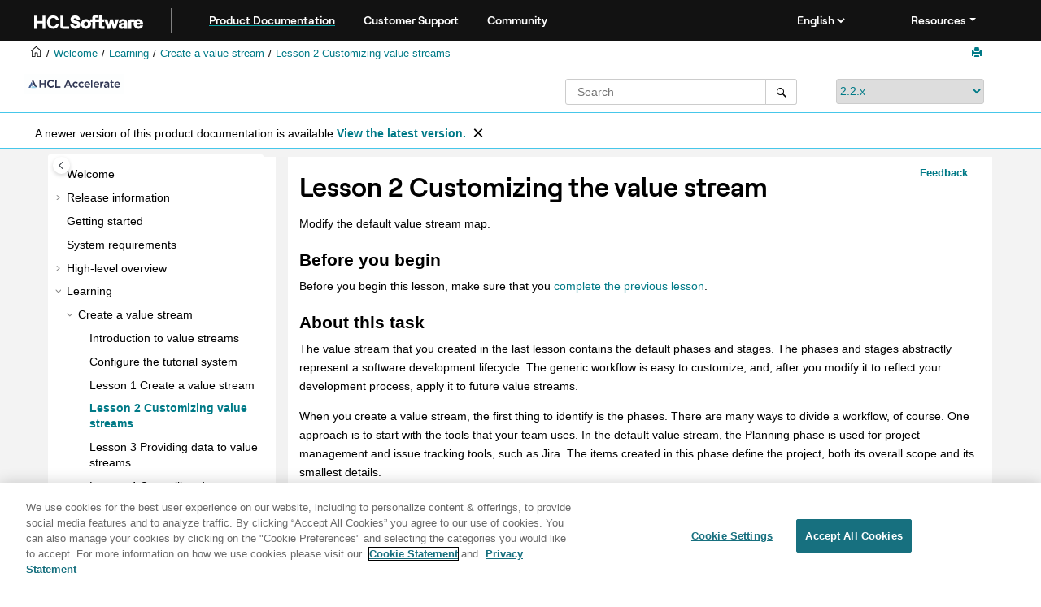

--- FILE ---
content_type: text/html
request_url: https://help.hcl-software.com/devops/velocity/2.2.x/tutorial/topics/quickstart_modifyVSM.html
body_size: 9048
content:
<!DOCTYPE html><html xmlns="http://www.w3.org/1999/xhtml" xml:lang="en-us" lang="en-us" data-whc_version="25.0">
    <head><link rel="shortcut icon" href="../../favicon.png"/><link rel="icon" href="../../favicon.png"/><meta http-equiv="Content-Type" content="text/html; charset=UTF-8"/><meta name="viewport" content="width=device-width, initial-scale=1.0"/><meta http-equiv="X-UA-Compatible" content="IE=edge"/><meta name="generator" content="DITA-OT"/><meta name="DC.type" content="task"/><meta name="description" content="Modify the default value stream map."/><meta name="DC.subject" content="value stream management,particles,dots,integrations,vsm tutorial,vsm"/><meta name="keywords" content="value stream management, particles, dots, integrations, vsm tutorial, vsm"/><meta name="indexterms" content="value stream management, particles, dots, integrations, vsm tutorial, vsm"/><meta name="DC.relation" content="../../tutorial/topics/quickstart_abstract.html"/><meta name="rights" content="© 2020 "/><meta name="DC.format" content="HTML5"/><meta name="DC.identifier" content="quickstart_modifyVSM"/><meta name="DC.language" content="en-us"/><meta name="wh-search-title" content="Customizing value streams tutorial"/>        
      <title>Lesson 2 Customizing the value stream</title><!--  Generated with Oxygen version 25.0, build number 2023012609.  --><meta name="wh-path2root" content="../../"/><meta name="wh-toc-id" content="quickstart_modifyVSM-d2079e372"/><meta name="wh-source-relpath" content="tutorial/topics/quickstart_modifyVSM.dita"/><meta name="wh-out-relpath" content="tutorial/topics/quickstart_modifyVSM.html"/>

    <link rel="stylesheet" type="text/css" href="../../oxygen-webhelp/app/commons.css?buildId=2023012609"/>
    <link rel="stylesheet" type="text/css" href="../../oxygen-webhelp/app/topic.css?buildId=2023012609"/>

    <script>
        var oxy_webhelp_navlinks = {};
    </script>
    <script src="../../oxygen-webhelp/app/options/properties.js?buildId=20241024123137"></script>
    <script src="../../oxygen-webhelp/app/localization/strings.js?buildId=2023012609"></script>
    <script src="../../oxygen-webhelp/app/search/index/keywords.js?buildId=20241024123137"></script>
    <script defer="defer" src="../../oxygen-webhelp/app/commons.js?buildId=2023012609"></script>
    <script defer="defer" src="../../oxygen-webhelp/app/topic.js?buildId=2023012609"></script>
<link rel="stylesheet" type="text/css" href="../../oxygen-webhelp/template/oxygen.css?buildId=2023012609"/><link href="https://fonts.googleapis.com/icon?family=Material+Icons" rel="stylesheet"/><style><!--
.show {display: block;}
--></style><!-- 
Release Version: v.Q42023  
-->


  <!--To fix Uncaught ReferenceError: $ is not defined in jQuery-->
  <script src="https://code.jquery.com/jquery-3.5.1.min.js"></script>
    
  
  
 <!-- <link rel="stylesheet" type="text/css" href="${oxygen-webhelp-template-dir}/resources/css/custom-hcl.css" /> -->

 <!-- OneTrust Cookies Consent Notice start for hcl-software.com -->
<script src="https://cdn.cookielaw.org/scripttemplates/otSDKStub.js" type="text/javascript" charset="UTF-8" data-domain-script="c65f43b5-068e-4e4b-80d3-bdc8c41cf93d"></script>
<script type="text/javascript">
function OptanonWrapper() { }
</script>
<!-- OneTrust Cookies Consent Notice end for hcl-software.com -->
 
    <!-- Global site tag (gtag.js) - Google Analytics start-->
   
<script src="https://www.googletagmanager.com/gtag/js?id=UA-169645537-2" class="optanon-category-C0002-C0003-C0004-C0005"></script>
<script type="text/javascript" class="optanon-category-C0002-C0003-C0004-C0005"><!--

  window.dataLayer = window.dataLayer || [];
  function gtag(){dataLayer.push(arguments);}
  gtag('js', new Date());

  gtag('config', 'UA-169645537-2');
  gtag('config', 'G-7LF0XY95M1');

--></script>

<!-- Google Tag Manager -->
<script><!--
(function(w,d,s,l,i){w[l]=w[l]||[];w[l].push({'gtm.start':
new Date().getTime(),event:'gtm.js'});var f=d.getElementsByTagName(s)[0],
j=d.createElement(s),dl=l!='dataLayer'?'&amp;l='+l:'';j.async=true;j.src=
'https://www.googletagmanager.com/gtm.js?id='+i+dl;f.parentNode.insertBefore(j,f);
})(window,document,'script','dataLayer','GTM-TNNFCCM');
--></script>
<!-- End Google Tag Manager -->


    <!-- Global site tag (gtag.js) - Google Analytics end-->
<!--smartCat-->
    <script id="sc-script" src="https://cdn.smartcat-proxy.com/3c07f7dc8f16449b9e961c35089912a5/script-v1/__translator.js?hash=4875a4cc718c7ca6fb804c818c178bd6"></script>
<!--smartCat-->

    <script type="module" src="../../oxygen-webhelp/template/resources/js/custom-hcl.js"></script>
    <script type="module" src="../../oxygen-webhelp/template/resources/js/constants.js"></script>
    <script type="module" src="../../oxygen-webhelp/template/resources/js/lang.js"></script>


     <!--  <script type="module" src="${oxygen-webhelp-template-dir}/resources/js/extlinktest.js" /> -->


    <!-- twitter widget -->
    <script async="true" src="https://platform.twitter.com/widgets.js" charset="utf-8"></script>
 
 <!-- Version banner close button's function-->
 <script type="text/javascript"><!--

        function closebtn() {
          
            const x = document.getElementById("vrnban");
            
            x.addEventListener("click", () => {
   x.remove();
   });
        }

        // Function to toggle the dropdown visibility
function rscClick() {
    var dropdown = document.getElementById("resourceSupport");
    dropdown.classList.toggle("show");
    
// Add event listener to the button to call the function when clicked
document.addEventListener("DOMContentLoaded", function() {
    document.getElementById("rscdropdown").addEventListener("click", rscClick);
});
}


// Close the dropdown if the user clicks outside of it
window.onclick = function(event) {
    if (!event.target.matches(".dropdbtnmenu")) {
        var dropdowns = document.getElementsByClassName("dropdnmenu-content");
        for (var i = 0; i < dropdowns.length; i++) {
            var openDropdown = dropdowns[i];
            if (openDropdown.classList.contains('show')) {
                openDropdown.classList.remove('show');
            }
        }
    }
}

--></script>


</head>

    <body id="quickstart_modifyVSM" class="wh_topic_page frmBody">
        <a href="#wh_topic_body" class="sr-only sr-only-focusable">
            Jump to main content
        </a>
        
        <!-- 
Release Version: v.Q42023  
--><nav class="navbar navbar-expand-lg navbar-dark header-sticky" style="top:0px">
      <a class="navbar-brand" href="https://www.hcl-software.com/hclsw-home" style="vertical-align: unset;">
          <img width="150" height="50" src="https://help.hcl-software.com/assets/images/HCL_Software_Logo_White.svg" alt="HCL Logo" target="_blank" rel="noopener noreferrer"/>
      </a>
      <a href="https://help.hcl-software.com/">
          <span id="brandName" class="title brandFont" style="text-decoration: underline; text-decoration-color: #0ba5a8; text-underline-offset: 4px;">Product Documentation</span>
      </a>
    <div class="verticline"></div>
	<!-- Hamburger Menu -->
	
	<button class="navbar-toggler" type="button" data-toggle="collapse" data-target="#navbarSupportedContent" aria-controls="navbarSupportedContent" aria-expanded="false" aria-label="Toggle navigation">
        <span class="navbar-toggler-icon"></span>
	</button>
	
	<div id="navbarSupportedContent" class="collapse navbar-collapse">
    <a href="https://support.hcl-software.com">
          <span id="brandName" class="title brandFont">Customer Support</span>
     </a>
    
    <a href="https://support.hcl-software.com/community">
          <span id="brandName" class="title brandFont">Community</span>
      </a>
  <span id="scLangSelectorContainer"></span><div style="position:absolute;right:270px" id="scLangSelectorContainer"></div>
  <div class="language-container">
      <!--  <label class="lang-label" for="languages">Language:</label> -->
        <select id="languages" class="lang_dropdown dropdown-toggle" data-toggle="dropdown" title="Select a language">
        </select>  
    </div>
  
    <div id="navbarSupportedContent" class="dropdnmenu justify-content-end brandFont">
          <button onclick="rscClick();" id="rscdropdown" type="button" class="dropdbtnmenu  dropdown-toggle" data-toggle="dropdown" aria-expanded="false">Resources</button>
          <div id="resourceSupport" class="dropdnmenu-content">
            <a id="customerSupport" href="https://support.hcl-software.com" target="_blank" rel="noopener noreferrer">Customer Support</a>
            <a id="learningAcademy" href="https://hclsoftwareu.hcl-software.com/" target="_blank" rel="noopener noreferrer">HCLSoftware U</a>
            <a id="communitySupport" href="https://support.hcl-software.com/community" target="_blank" rel="noopener noreferrer">Community Forums</a>
         <a id="customerIdea" href="https://www.hcl-software.com/resources/submit-idea" target="_blank" rel="noopener noreferrer">Customer Idea Portal</a>
          </div>
      </div>
	  </div>	

  
  <!-- Google Tag Manager (noscript) -->
  <noscript><iframe src="https://www.googletagmanager.com/ns.html?id=GTM-TNNFCCM" height="0" width="0" style="display:none;visibility:hidden"></iframe></noscript>
  <!-- End Google Tag Manager (noscript) -->
  
  </nav>
        
        
        <header class="navbar navbar-default wh_header">
    <div class="container-fluid">
        <div class="wh_header_flex_container navbar-nav navbar-expand-md navbar-dark">
            <div class="wh_logo_and_publication_title_container">
                <div class="wh_logo_and_publication_title">
                    
                    
                    <div class=" wh_publication_title "><a href="../../index.html"><span class="title"><span class="keyword">  HCL™ Accelerate</span>  </span></a></div>
                    
                </div>
                
                
            </div>

            <div class="wh_top_menu_and_indexterms_link collapse navbar-collapse" id="wh_top_menu_and_indexterms_link">
                
                
                
                
            </div>
        </div>
    </div>
</header>
        
        
         
        
        
        
        <div class="container-fluid" id="wh_topic_container">
            <div class="row">

                <nav class="wh_tools d-print-none navbar-expand-md" aria-label="Tools">
                    
                    <div data-tooltip-position="bottom" class=" wh_breadcrumb "><ol class="d-print-none"><li><span class="main"><a href="https://help.hcl-software.com"><img class="home-icon" alt="Home icon"/></a></span></li><li><span class="home"><a href="../../index.html"><span id="bread-welcome">Welcome</span></a></span></li><li><div class="topicref" data-id="c_node_tutorials"><div class="title"><a href="../../tutorial/topics/c_node_tutorials.html">Learning</a><div class="wh-tooltip"><p class="shortdesc">Learn how to complete tasks in <span class="keyword"> HCL™ Accelerate</span>.</p></div></div></div></li><li><div class="topicref" data-id="quickstart_abstract"><div class="title"><a href="../../tutorial/topics/quickstart_abstract.html">Create a value stream</a><div class="wh-tooltip"><p class="shortdesc">In this tutorial, we integrate Jira work items into a value stream and control value stream data with DevOps query language (DQL) queries. </p></div></div></div></li><li class="active"><div class="topicref" data-id="quickstart_modifyVSM"><div class="title"><a href="../../tutorial/topics/quickstart_modifyVSM.html">Lesson 2 Customizing value streams</a><div class="wh-tooltip"><p class="shortdesc">Modify the default value stream map.</p></div></div></div></li></ol></div>
                    
                    
                    
                    <div class="wh_right_tools">
                        <button class="wh_hide_highlight" aria-label="Toggle search highlights" title="Toggle search highlights"></button>
                        <button class="webhelp_expand_collapse_sections" data-next-state="collapsed" aria-label="Collapse sections" title="Collapse sections"></button>
                        
                        
                        
                        
                        <div class=" wh_print_link print d-none d-md-inline-block "><button onClick="window.print()" title="Print this page" aria-label="Print this page"></button></div>
                        
                        <button type="button" id="wh_toc_button" class="custom-toggler navbar-toggler collapsed wh_toggle_button navbar-light" aria-expanded="false" aria-label="Toggle publishing table of content" aria-controls="wh_publication_toc">
                            <span class="navbar-toggler-icon"></span>
                        </button>
                    </div>
                    
                </nav>
            </div>
            
            <!-- 
Release Version: v.Q42023  
--><div class="header-components">
<div class="wh_logo_search_container">
<div class="logo">
    <a href="https://help.hcl-software.com/devops/velocity/2.2.x/index.html"> 
    <img class="prodlogo" src="../../logo/logo.svg" alt="Product logo" width="100" height="60"/></a>
<p id="prodname"> </p>
</div>

<div class="wh_search_input">
<div class=" wh_search_input navbar-form wh_topic_page_search search " role="form">
    
    
    
    <form id="searchForm" method="get" role="search" action="../../search.html"><div><input type="search" placeholder="Search " class="wh_search_textfield" id="textToSearch" name="searchQuery" aria-label="Search query" required="required"/><button type="submit" class="wh_search_button" aria-label="Search"><span class="search_input_text">Search</span></button></div></form>
    
    
    
</div>
</div>
<div class="after-search">
    <div class="version-container">
        <select id="versions" class="custom_dropdown" data-toggle="tooltip" title="Select a version">
        </select>
    </div>
</div>

    
	<!--
	<div id="pdficon" class="wh_right_tools pdf_link" style="display:none">
<a target="_blank" href="www" title="PDF document" aria-label="PDF document" class="wh_external_resourse_link">
<img src="${path(oxygen-webhelp-output-dir)}/oxygen-webhelp/template/resources/images/PDF-SVG-icons_PDF-doc-1.svg" class="svgimg"/>
</a>
</div>
-->
</div>
</div>
            
            
            <div class="wh_content_area">
                <div class="row">
                    
                        <nav id="wh_publication_toc" class="col-lg-3 col-md-3 col-sm-12 d-md-block d-none d-print-none" aria-label="Table of Contents Container">
                            <div id="wh_publication_toc_content">
		                        
                            	<div class=" wh_publication_toc " data-tooltip-position="right"><span class="expand-button-action-labels"><span id="button-expand-action" role="button" aria-label="Expand"></span><span id="button-collapse-action" role="button" aria-label="Collapse"></span><span id="button-pending-action" role="button" aria-label="Pending"></span></span><ul role="tree" aria-label="Table of Contents"><li role="treeitem"><div data-tocid="ucv_version_welcome-d2079e26" class="topicref" data-id="ucv_version_welcome" data-state="leaf"><span role="button" class="wh-expand-btn"></span><div class="title"><a href="../../user/ucv_version_welcome.html" id="ucv_version_welcome-d2079e26-link">Welcome</a><div class="wh-tooltip"><p class="shortdesc">Welcome to the <span class="keyword"> HCL™ Accelerate</span> version 2.2.x         documentation, where you can find information about how to install, maintain, and use             <span class="keyword"> HCL Accelerate</span>. </p></div></div></div></li><li role="treeitem" aria-expanded="false"><div data-tocid="c_release_info-d2079e56" class="topicref" data-id="c_release_info" data-state="not-ready"><span role="button" tabindex="0" aria-labelledby="button-expand-action c_release_info-d2079e56-link" class="wh-expand-btn"></span><div class="title"><a href="../../user/topics/c_release_info.html" id="c_release_info-d2079e56-link">Release information</a><div class="wh-tooltip"><p class="shortdesc">This document contains information about what's new, bug fixes, known issues, and   upgrade notes.</p></div></div></div></li><li role="treeitem"><div data-tocid="releaseinfo_gettingstarted-d2079e113" class="topicref" data-id="releaseinfo_gettingstarted" data-state="leaf"><span role="button" class="wh-expand-btn"></span><div class="title"><a href="../../user/topics/releaseinfo_gettingstarted.html" id="releaseinfo_gettingstarted-d2079e113-link">Getting started</a><div class="wh-tooltip"><p class="shortdesc">This document provides an overview of  <a class="xref" href="https://www.hcltechsw.com/accelerate/free-trial" target="_blank" rel="external noopener">             <span class="keyword"> HCL™ Accelerate</span>.</a></p></div></div></div></li><li role="treeitem"><div data-tocid="releaseinfo_systemrequirements-d2079e140" class="topicref" data-id="releaseinfo_systemrequirements" data-state="leaf"><span role="button" class="wh-expand-btn"></span><div class="title"><a href="../../user/topics/releaseinfo_systemrequirements.html" id="releaseinfo_systemrequirements-d2079e140-link">System requirements</a><div class="wh-tooltip"><p class="shortdesc"></p></div></div></div></li><li role="treeitem" aria-expanded="false"><div data-tocid="c_overview_se-d2079e157" class="topicref" data-id="c_overview_se" data-state="not-ready"><span role="button" tabindex="0" aria-labelledby="button-expand-action c_overview_se-d2079e157-link" class="wh-expand-btn"></span><div class="title"><a href="../../user/topics/c_overview_se.html" id="c_overview_se-d2079e157-link">High-level overview</a><div class="wh-tooltip"><p class="shortdesc">Use <span class="keyword"> HCL™ Accelerate</span> to automate your release lifecycle and manage your DevOps value stream.</p></div></div></div></li><li role="treeitem" aria-expanded="true"><div data-tocid="c_node_tutorials-d2079e281" class="topicref" data-id="c_node_tutorials" data-state="expanded"><span role="button" tabindex="0" aria-labelledby="button-collapse-action c_node_tutorials-d2079e281-link" class="wh-expand-btn"></span><div class="title"><a href="../../tutorial/topics/c_node_tutorials.html" id="c_node_tutorials-d2079e281-link">Learning</a><div class="wh-tooltip"><p class="shortdesc">Learn how to complete tasks in <span class="keyword"> HCL™ Accelerate</span>.</p></div></div></div><ul role="group" class="navbar-nav nav-list"><li role="treeitem" aria-expanded="true"><div data-tocid="quickstart_abstract-d2079e304" class="topicref" data-id="quickstart_abstract" data-state="expanded"><span role="button" tabindex="0" aria-labelledby="button-collapse-action quickstart_abstract-d2079e304-link" class="wh-expand-btn"></span><div class="title"><a href="../../tutorial/topics/quickstart_abstract.html" id="quickstart_abstract-d2079e304-link">Create a value stream</a><div class="wh-tooltip"><p class="shortdesc">In this tutorial, we integrate Jira work items into a value stream and control value stream data with DevOps query language (DQL) queries. </p></div></div></div><ul role="group" class="navbar-nav nav-list"><li role="treeitem"><div data-tocid="quickstart_intro-d2079e321" class="topicref" data-id="quickstart_intro" data-state="leaf"><span role="button" class="wh-expand-btn"></span><div class="title"><a href="../../tutorial/topics/quickstart_intro.html" id="quickstart_intro-d2079e321-link">Introduction to value streams</a><div class="wh-tooltip"><p class="shortdesc">In this tutorial, we integrate Jira work items into a value stream and control value stream data with DevOps query language (DQL) queries. </p></div></div></div></li><li role="treeitem"><div data-tocid="quickstart_configure-d2079e338" class="topicref" data-id="quickstart_configure" data-state="leaf"><span role="button" class="wh-expand-btn"></span><div class="title"><a href="../../tutorial/topics/quickstart_configure.html" id="quickstart_configure-d2079e338-link">Configure the tutorial system</a><div class="wh-tooltip"><p class="shortdesc">Prepare your system so that you can complete the tutorial. </p></div></div></div></li><li role="treeitem"><div data-tocid="quickstart_createVSM-d2079e355" class="topicref" data-id="quickstart_createVSM" data-state="leaf"><span role="button" class="wh-expand-btn"></span><div class="title"><a href="../../tutorial/topics/quickstart_createVSM.html" id="quickstart_createVSM-d2079e355-link">Lesson 1 Create a value stream</a><div class="wh-tooltip"><p class="shortdesc">Create the tutorial value stream.</p></div></div></div></li><li role="treeitem" class="active"><div data-tocid="quickstart_modifyVSM-d2079e372" class="topicref" data-id="quickstart_modifyVSM" data-state="leaf"><span role="button" class="wh-expand-btn"></span><div class="title"><a href="../../tutorial/topics/quickstart_modifyVSM.html" id="quickstart_modifyVSM-d2079e372-link">Lesson 2 Customizing value streams</a><div class="wh-tooltip"><p class="shortdesc">Modify the default value stream map.</p></div></div></div></li><li role="treeitem"><div data-tocid="quickstart_integrateVSM-d2079e389" class="topicref" data-id="quickstart_integrateVSM" data-state="leaf"><span role="button" class="wh-expand-btn"></span><div class="title"><a href="../../tutorial/topics/quickstart_integrateVSM.html" id="quickstart_integrateVSM-d2079e389-link">Lesson 3 Providing data to value streams</a><div class="wh-tooltip"><p class="shortdesc">Provide data to the value streams by integrating external tools into them, such as Jira.</p></div></div></div></li><li role="treeitem"><div data-tocid="quickstart_dqlVSM-d2079e406" class="topicref" data-id="quickstart_dqlVSM" data-state="leaf"><span role="button" class="wh-expand-btn"></span><div class="title"><a href="../../tutorial/topics/quickstart_dqlVSM.html" id="quickstart_dqlVSM-d2079e406-link">Lesson 4 Controlling data</a><div class="wh-tooltip"><p class="shortdesc">Track value stream dots as they change status or state.</p></div></div></div></li><li role="treeitem"><div data-tocid="quickstart_dqlVSM-d2079e423" class="topicref" data-id="quickstart_dqlVSM" data-state="leaf"><span role="button" class="wh-expand-btn"></span><div class="title"><a href="../../tutorial/topics/quickstart_dql_detail.html" id="quickstart_dqlVSM-d2079e423-link">Lesson 5 Displaying data</a><div class="wh-tooltip"><p class="shortdesc">Track value stream dots as they change status or state.</p></div></div></div></li><li role="treeitem"><div data-tocid="quickstart_summary-d2079e440" class="topicref" data-id="quickstart_summary" data-state="leaf"><span role="button" class="wh-expand-btn"></span><div class="title"><a href="../../tutorial/topics/quickstart_summary.html" id="quickstart_summary-d2079e440-link">Summary</a><div class="wh-tooltip"><p class="shortdesc">In this tutorial, you learned how to integrate data into <span class="keyword"> HCL™ Accelerate</span> value streams.</p></div></div></div></li></ul></li><li role="treeitem" aria-expanded="false"><div data-tocid="git_abstract-d2079e463" class="topicref" data-id="git_abstract" data-state="not-ready"><span role="button" tabindex="0" aria-labelledby="button-expand-action git_abstract-d2079e463-link" class="wh-expand-btn"></span><div class="title"><a href="../../tutorial/topics/git_abstract.html" id="git_abstract-d2079e463-link">Linking value stream tools</a><div class="wh-tooltip"><p class="shortdesc">In this tutorial, you integrate the popular tools Git and Jira into a value stream and link them together. </p></div></div></div></li><li role="treeitem" aria-expanded="false"><div data-tocid="custMetrics_abstract-d2079e605" class="topicref" data-id="custMetrics_abstract" data-state="not-ready"><span role="button" tabindex="0" aria-labelledby="button-expand-action custMetrics_abstract-d2079e605-link" class="wh-expand-btn"></span><div class="title"><a href="../../tutorial/topics/custMetrics_abstract.html" id="custMetrics_abstract-d2079e605-link">Implementing custom metrics</a><div class="wh-tooltip"><p class="shortdesc">In this tutorial, you create a custom metric definition and use it to provide data to <span class="keyword"> HCL™ Accelerate</span>. </p></div></div></div></li></ul></li><li role="treeitem" aria-expanded="false"><div data-tocid="c_node_installation-d2079e778" class="topicref" data-id="c_node_installation" data-state="not-ready"><span role="button" tabindex="0" aria-labelledby="button-expand-action c_node_installation-d2079e778-link" class="wh-expand-btn"></span><div class="title"><a href="../../user/topics/c_node_installation.html" id="c_node_installation-d2079e778-link">Installing and upgrading</a><div class="wh-tooltip"><p class="shortdesc"></p></div></div></div></li><li role="treeitem" aria-expanded="false"><div data-tocid="c_node_migrate-d2079e996" class="topicref" data-id="c_node_migrate" data-state="not-ready"><span role="button" tabindex="0" aria-labelledby="button-expand-action c_node_migrate-d2079e996-link" class="wh-expand-btn"></span><div class="title"><a href="../../user/topics/c_node_migrate.html" id="c_node_migrate-d2079e996-link">Migrating</a><div class="wh-tooltip"><p class="shortdesc"></p></div></div></div></li><li role="treeitem" aria-expanded="false"><div data-tocid="c_node_admin-d2079e1030" class="topicref" data-id="c_node_admin" data-state="not-ready"><span role="button" tabindex="0" aria-labelledby="button-expand-action c_node_admin-d2079e1030-link" class="wh-expand-btn"></span><div class="title"><a href="../../user/topics/c_node_admin.html" id="c_node_admin-d2079e1030-link">Administering</a><div class="wh-tooltip"><p class="shortdesc">A default <span class="keyword"> HCL™ Accelerate</span> administrator ID is included as part of <span class="keyword"> HCL Accelerate</span>. It is used to install and complete initial configuration tasks.</p></div></div></div></li><li role="treeitem" aria-expanded="false"><div data-tocid="c_node_DOTS-d2079e1440" class="topicref" data-id="c_node_DOTS" data-state="not-ready"><span role="button" tabindex="0" aria-labelledby="button-expand-action c_node_DOTS-d2079e1440-link" class="wh-expand-btn"></span><div class="title"><a href="../../user/topics/c_node_DOTS.html" id="c_node_DOTS-d2079e1440-link">Managing value streams</a><div class="wh-tooltip"><p class="shortdesc">A value stream represents the objects and activities that you employ to deliver customer value, from initial concept to final delivered project.</p></div></div></div></li><li role="treeitem" aria-expanded="false"><div data-tocid="c_node_portfolio-d2079e1813" class="topicref" data-id="c_node_portfolio" data-state="not-ready"><span role="button" tabindex="0" aria-labelledby="button-expand-action c_node_portfolio-d2079e1813-link" class="wh-expand-btn"></span><div class="title"><a href="../../user/topics/c_node_portfolio.html" id="c_node_portfolio-d2079e1813-link">Developing data insights</a><div class="wh-tooltip"><p class="shortdesc">The Insights feature provides DevOps metrics for your project data. </p></div></div></div></li><li role="treeitem" aria-expanded="false"><div data-tocid="c_node_releases-d2079e1990" class="topicref" data-id="c_node_releases" data-state="not-ready"><span role="button" tabindex="0" aria-labelledby="button-expand-action c_node_releases-d2079e1990-link" class="wh-expand-btn"></span><div class="title"><a href="../../crelease/topics/c_node_releases.html" id="c_node_releases-d2079e1990-link">Releasing software</a><div class="wh-tooltip"><p class="shortdesc">A release is a repeatable plan that is used to drive deployments. </p></div></div></div></li><li role="treeitem" aria-expanded="false"><div data-tocid="c_node_extend-d2079e2692" class="topicref" data-id="c_node_extend" data-state="not-ready"><span role="button" tabindex="0" aria-labelledby="button-expand-action c_node_extend-d2079e2692-link" class="wh-expand-btn"></span><div class="title"><a href="../../user/topics/c_node_extend.html" id="c_node_extend-d2079e2692-link">Extending product functions</a><div class="wh-tooltip"><p class="shortdesc">Learn how to extend the function of <span class="keyword"> HCL™ Accelerate</span></p></div></div></div></li><li role="treeitem" aria-expanded="false"><div data-tocid="c_node_howto-d2079e2926" class="topicref" data-id="c_node_howto" data-state="not-ready"><span role="button" tabindex="0" aria-labelledby="button-expand-action c_node_howto-d2079e2926-link" class="wh-expand-btn"></span><div class="title"><a href="../../user/topics/c_node_howto.html" id="c_node_howto-d2079e2926-link">How to</a><div class="wh-tooltip"><p class="shortdesc">The topics in this section describe how to work with <span class="keyword"> HCL™ Accelerate</span> features. <a href="../../tutorial/topics/c_node_tutorials.html#c_node_tutorials" class="xref">Tutorials</a> and             <a class="xref" href="https://urbancode.github.io/velocity-info" target="_blank" rel="external noopener">workbooks</a> are available for users of all experience levels.</p></div></div></div></li><li role="treeitem" aria-expanded="false"><div data-tocid="c_node_troubleshoot-d2079e3070" class="topicref" data-id="c_node_troubleshoot" data-state="not-ready"><span role="button" tabindex="0" aria-labelledby="button-expand-action c_node_troubleshoot-d2079e3070-link" class="wh-expand-btn"></span><div class="title"><a href="../../user/topics/c_node_troubleshoot.html" id="c_node_troubleshoot-d2079e3070-link">Troubleshooting</a><div class="wh-tooltip"><p class="shortdesc">Before you contacting support, gather background information and perform tasks that will assist in solving the problem. It helps to be as specific as possible and include all relevant information.</p></div></div></div></li><li role="treeitem"><div data-tocid="c_glossary.dita-d2079e3138" class="topicref" data-id="c_glossary.dita" data-state="leaf"><span role="button" class="wh-expand-btn"></span><div class="title"><a href="../../user/topics/c_glossary.html" id="c_glossary.dita-d2079e3138-link">Glossary</a></div></div></li></ul></div>
		                        
                            </div>
                        </nav>
                    
                    
                    <div class="col-lg-9 col-md-9 col-sm-12" id="wh_topic_body">
                        <button id="wh_close_publication_toc_button" class="close-toc-button d-none" aria-label="Toggle publishing table of content" aria-controls="wh_publication_toc" aria-expanded="true">
                            <span class="close-toc-icon-container">
                                <span class="close-toc-icon"></span>     
                            </span>
                        </button>
                        
                        <!-- * Author: * Release Version: v.Q42023 *-->
<div id="fdbk" class="fdbkcontainer">
<a id="fdbkL" href="#rateCheck" class="fdbkbgcolor"> Feedback</a>
</div>

                        <div class=" wh_topic_content body "><main role="main"><article class="- topic/topic task/task topic task" role="article" aria-labelledby="ariaid-title1">
<h1 class="- topic/title title topictitle1" id="ariaid-title1">Lesson 2 Customizing the value stream</h1>



<div class="- topic/body task/taskbody body taskbody"><p class="- topic/shortdesc shortdesc">Modify the default value stream map.</p>
<section class="- topic/section task/prereq section prereq"><div class="tasklabel"><h2 class="sectiontitle tasklabel">Before you begin</h2></div>Before you begin this lesson, make sure that you <a class="- topic/xref xref" href="quickstart_createVSM.html#quickstart_createVSM" title="Create the tutorial value stream.">complete the previous
                lesson</a>.</section>
<section class="- topic/section task/context section context"><div class="tasklabel"><h2 class="sectiontitle tasklabel">About this task</h2></div>
<p class="- topic/p p">The value stream that you created in the last lesson contains the default phases and stages. The
phases and stages abstractly represent a software development lifecycle. The generic workflow is
easy to customize, and, after you modify it to reflect your development process, apply it to future
value streams.</p>
<p class="- topic/p p">When you create a value stream, the first thing to identify is the phases. There are many ways to
divide a workflow, of course. One approach is to start with the tools that your team uses. In the
default value stream, the Planning phase is used for project management and issue tracking tools,
such as Jira. The items created in this phase define the project, both its overall scope and its
smallest details.</p>
<p class="- topic/p p">The Development phase is where work starts on the issues created in the Planning phase. Most work
in this phase is associated with version or source control tools, such as Git.</p>
<p class="- topic/p p">During the Deployment phase, software source code is turned into deliverable artifacts and
deployed. Work in this phase is associated with build tools such as UrbanCode Build, and Jenkins,
and deployment tools, such as <span class="- topic/keyword keyword"><span class="- topic/tm tm">HCL<span class="- topic/tmmark tmmark ">™</span></span> Launch</span>.</p>
<p class="- topic/p p"><a class="- topic/xref xref" href="quickstart_createVSM.html#quickstart_createVSM" title="Create the tutorial value stream.">The default workflow is shown in
Lesson 1</a>.</p>
<p class="- topic/p p">In the helloWorld workflow, we use the Planning and Development phases and modify their stages.
In a future tutorial, we use the Development phase and manage work items from conception to final
deployment.</p>
<p class="- topic/p p">To modify the tutorial value stream, complete the following steps:</p>
</section>
<section class="- topic/ol task/steps ol steps"><div class="tasklabel"><h2 class="sectiontitle tasklabel">Procedure</h2></div><ol class="- topic/ol task/steps ol steps"><li class="- topic/li task/step li step">
<span class="- topic/ph task/cmd ph cmd">On the <span class="+ topic/keyword ui-d/wintitle keyword wintitle">Value Streams</span> page, select the value stream that you created in the
previous lesson.</span>
</li><li class="- topic/li task/step li step">
<span class="- topic/ph task/cmd ph cmd">Click <span class="+ topic/ph ui-d/uicontrol ph uicontrol">Download Sample</span>.</span>
<div class="- topic/itemgroup task/stepresult itemgroup stepresult">The <span class="+ topic/ph sw-d/filepath ph filepath">sample-vsm.json</span> file is downloaded to your computer. All value
stream elements are defined in the JSON-type file. </div>
</li><li class="- topic/li task/step li step">
<span class="- topic/ph task/cmd ph cmd">Open the <span class="+ topic/ph sw-d/filepath ph filepath">sample-vsm.json</span> file in your text editor. </span>
<div class="- topic/itemgroup task/info itemgroup info">Phases are defined in the JSON <code class="+ topic/ph pr-d/codeph ph codeph">"phases"</code> array. Each phase is defined by a
separate array object. The default value stream phases are <code class="+ topic/ph pr-d/codeph ph codeph">Planning</code>,
<code class="+ topic/ph pr-d/codeph ph codeph">Development</code>, and <code class="+ topic/ph pr-d/codeph ph codeph">Deployment</code>. Each phase contains a
<code class="+ topic/ph pr-d/codeph ph codeph">stages</code> array where stages are defined. For example, the Planning phase contains the
<code class="+ topic/ph pr-d/codeph ph codeph">Backlog</code> and <code class="+ topic/ph pr-d/codeph ph codeph">Queue</code> stages.</div>
</li><li class="- topic/li task/step li step">
<span class="- topic/ph task/cmd ph cmd">In your text editor, modify the names of the phases: change <code class="+ topic/ph pr-d/codeph ph codeph">Planning</code> to
<code class="+ topic/ph pr-d/codeph ph codeph">PLAN</code>, <code class="+ topic/ph pr-d/codeph ph codeph">Development</code> to <code class="+ topic/ph pr-d/codeph ph codeph">DEVELOP</code>, and
<code class="+ topic/ph pr-d/codeph ph codeph">Deployment</code> to <code class="+ topic/ph pr-d/codeph ph codeph">DEPLOY</code>.</span>
<div class="- topic/itemgroup task/info itemgroup info">In addition to renaming elements, you can add new phases and stages, or delete the default
ones. In fact, you can completely customize the value stream to fit your development lifecycle. One
thing to keep in mind is that the names you assign are used in the DQL queries that drive data
through the value stream. </div>
</li><li class="- topic/li task/step li step">
<span class="- topic/ph task/cmd ph cmd">In the Planning phase, change <code class="+ topic/ph pr-d/codeph ph codeph">Queue</code> to <code class="+ topic/ph pr-d/codeph ph codeph">Selected for
Development</code>, and then save your file.</span>
<div class="- topic/itemgroup task/info itemgroup info">The Plan phase in the JSON file should look like the following example:<img class="- topic/image image" src="../images/phase-stage.png" height="521" width="568"/></div>
</li><li class="- topic/li task/step li step">
<span class="- topic/ph task/cmd ph cmd">On the <span class="+ topic/keyword ui-d/wintitle keyword wintitle">helloWorld</span> value stream page, select <span class="+ topic/ph ui-d/menucascade ph menucascade"><span class="+ topic/ph ui-d/uicontrol ph uicontrol">Configure value stream map</span><abbr title="and then"> &gt; </abbr><span class="+ topic/ph ui-d/uicontrol ph uicontrol">Replace value stream map</span></span>, and then select the JSON file that you modified. </span>
<div class="- topic/itemgroup task/info itemgroup info"><img class="- topic/image image" src="../images/vsm-config.png"/></div>
<div class="- topic/itemgroup task/stepresult itemgroup stepresult">After the file uploads, refresh the <span class="+ topic/keyword ui-d/wintitle keyword wintitle">helloWorld</span> value stream page.
The modified value stream should look similar to the following example:<figure class="- topic/fig fig fignone" id="quickstart_modifyVSM__fig_mq1_mvc_vkb" data-ofbid="quickstart_modifyVSM__fig_mq1_mvc_vkb"><figcaption data-caption-side="top" class="- topic/title title figcap"><span class="figtitleprefix fig--title-label">Figure<span class="fig--title-label-number"> 1</span><span class="fig--title-label-punctuation">. </span></span><span class="fig--title">Customized value stream</span></figcaption>

<img class="- topic/image image" src="../images/hello-world-1.png"/>
</figure></div>
</li></ol></section>
<section class="- topic/section task/result section result"><div class="tasklabel"><h2 class="sectiontitle tasklabel">Results</h2></div>
<p class="- topic/p p">In this lesson, you modified the value stream by downloading and editing the value stream's JSON
file. </p>
</section>
<section class="- topic/section task/postreq section postreq"><div class="tasklabel"><h2 class="sectiontitle tasklabel">What to do next</h2></div>In the next lesson, we integrate your Jira project into the value stream.</section>
</div>
</article></main></div>
                        
                        
                        
                        
                        
        <meta charset="UTF-8"/>
  <!--To fix Uncaught ReferenceError: $ is not defined in jQuery-->
  <script src="https://code.jquery.com/jquery-3.5.1.min.js"></script>
    

    <!--  * Release Version: v.Q42023  *-->


            <div class="form-group">
                <legend id="ratingCommentLabel"></legend>
                <div class="form-check">
                    <input class="form-check-input" type="checkbox" value="1" id="rateCheck"/>
                    <label class="form-check-label" for="rateCheck" id="rateCheckLabel">
                        
                    </label>
                    <label class="form-check-label" id="rateCheckNoteLabel">
                        
                    </label>
     <label class="form-check-label" id="rateCheckNotePrivacy">
                        
                    </label>
                </div>

            </div>
<div id="giscfdbk" class="disabledbutton">

<script src="https://giscus.app/client.js" data-repo="hCL-TECH-SOFTWARE/hCLSoftware-Documentation-Home" data-repo-id="R_kgDOKLDvsw" data-category="Q&amp;A" data-category-id="DIC_kwDOKLDvs84CZZk9" data-mapping="pathname" data-strict="0" data-reactions-enabled="1" data-emit-metadata="0" data-input-position="bottom" data-theme="https://opensource.hcltechsw.com/HCLSoftware-Documentation-Home/giscus.css" data-lang="en" crossorigin="anonymous" async="async"><!--


--></script>
</div>


                        
                    </div>
                    
                </div>
            </div>
            
            
            
        </div> 
        <footer class="navbar navbar-default wh_footer">
  <div class=" footer-container mx-auto ">
    <!-- 
Release Version: v.Q42023  
--><div class="footer brandFont">
	<div class="footer-left">
		<ul class="nav share-content">
			<li class="nav-item">
                <a id="footerMailLink" class="nav-link footer-mail" style="color:white;" target="_blank" rel="noopener noreferrer" href="#" onclick="gtag('event', 'EmailShare', {'event_category': 'share', 'event_label':'labelemail'});" title="Share by Email">Share: Email</a>
			</li>
            <li>
                <a id="footerTwitterLink" class="nav-link footer-twitter" href="https://twitter.com/intent/tweet" style="color:white;" onclick="gtag('event', 'TwitterShare', {'event_category': 'share', 'event_label':'labeltweet'});" title="Share by Twitter">Twitter</a>
            </li>
		</ul>
	</div>
    <div class="footer-right">
        <ul class="nav legal-content">
            <li class="nav-item">
                <a id="disclaimerLabel" class="nav-link footer-launch" style="color:white;" target="_blank" rel="noopener noreferrer" href="https://www.hcl-software.com/legal/disclaimer">Disclaimer</a>
            </li>
            <li class="nav-item">
                <a id="privacyLabel" class="nav-link footer-launch" style="color:white;" target="_blank" rel="noopener noreferrer" href="https://www.hcl-software.com/legal/privacy">Privacy</a>
            </li>
            <li class="nav-item">
                <a id="termsLabel" class="nav-link footer-launch" style="color:white;" target="_blank" rel="noopener noreferrer" href="https://www.hcl-software.com/legal/terms-use">Terms of use</a>
            </li>
            <li class="nav-item">
                <a id="cookieLabel" class="nav-link footer-launch ot-sdk-show-settings" style="color:white;" href="#">Cookie Preferences</a>
            </li>
        </ul>
    </div>
</div>
  </div>
</footer>
        
        <div id="go2top" class="d-print-none">
            <span class="oxy-icon oxy-icon-up"></span>
        </div>
        
        <div id="modal_img_large" class="modal">
            <span class="close oxy-icon oxy-icon-remove"></span>
            <div id="modal_img_container"></div>
            <div id="caption"></div>
        </div>
        
        
        
    </body>
</html>

--- FILE ---
content_type: application/javascript
request_url: https://help.hcl-software.com/devops/velocity/2.2.x/oxygen-webhelp/app/search/index/keywords.js?buildId=20241024123137
body_size: 6748
content:
var keywords=[{w:"releases",p:["p0","p36","p38","p42","p228"]},{w:"IBM",p:["p1","p420","p422"]},{w:"Cloud",p:["p1"]},{w:"Private",p:["p1","p292"]},{w:"Releasing",p:["p2"]},{w:"software",p:["p2"]},{w:"deployment",p:["p3","p5","p6","p7","p9","p11","p12","p13","p14","p15","p16","p17","p18","p26","p49","p360"]},{w:"plan",p:["p3","p6","p11","p13","p14","p16","p17","p18","p41","p56","p57","p58","p59"]},{w:"archive",p:["p4"]},{w:"Archiving",p:["p5","p36"]},{w:"plans",p:["p5","p7","p9","p12","p15","p26"]},{w:"create",p:["p6","p37","p77","p112","p232","p298","p359","p400"]},{w:"creating",p:["p7","p30","p38","p53","p55","p57","p59","p61","p63","p65","p68","p70","p72","p74","p76","p78","p83","p98","p124","p233","p285","p299","p335","p399","p434"]},{w:"import",p:["p8"]},{w:"tasks",p:["p8","p9","p23","p49","p52","p53","p54","p55","p56","p57","p58","p60","p61","p62","p63","p64","p65","p66","p67","p68","p69","p70","p71","p72","p73","p74","p75","p76","p78","p86","p87"]},{w:"Importing",p:["p9"]},{w:"into",p:["p9","p104","p341","p422","p428"]},{w:"properties",p:["p10","p11","p30","p32","p34"]},{w:"promote",p:["p13"]},{w:"copy",p:["p14"]},{w:"Copying",p:["p15","p341"]},{w:"template",p:["p16"]},{w:"templates",p:["p17","p18","p45","p46","p236"]},{w:"Managing",p:["p18","p26","p42","p43","p48","p81","p84","p86","p91","p134","p148","p183","p187","p188","p202","p215","p267","p270","p280","p282","p284","p294","p313","p339","p352","p357","p362","p401","p438"]},{w:"starting",p:["p19"]},{w:"deployments",p:["p19","p20","p21","p24"]},{w:"manually",p:["p19"]},{w:"manual",p:["p20","p69","p70","p263"]},{w:"running",p:["p21","p24","p277"]},{w:"deploy",p:["p22","p54","p55","p390"]},{w:"resolving",p:["p23"]},{w:"scheduled",p:["p24"]},{w:"manage",p:["p25","p268","p269","p301"]},{w:"events",p:["p27","p29"]},{w:"tags",p:["p28","p29","p90","p91"]},{w:"and",p:["p29","p46","p122","p138","p148","p169","p199","p228","p242","p299","p341","p366"]},{w:"property",p:["p31","p33"]},{w:"reference",p:["p31"]},{w:"system",p:["p32","p97","p111"]},{w:"examples",p:["p33"]},{w:"Using",p:["p34"]},{w:"release",p:["p35","p39","p40","p43","p226","p234","p235","p257","p258","p259","p274","p326"]},{w:"details",p:["p39"]},{w:"edit",p:["p40"]},{w:"reschedule",p:["p41"]},{w:"a",p:["p43","p98","p100","p104","p112","p124","p335","p400","p406","p417"]},{w:"restore",p:["p44"]},{w:"Restoring",p:["p46"]},{w:"archived",p:["p46"]},{w:"releases,",p:["p46"]},{w:"plans,",p:["p46"]},{w:"permissions",p:["p47","p48","p138"]},{w:"user",p:["p48","p139","p145","p147","p281","p282","p283","p339","p409","p410"]},{w:"risk",p:["p49"]},{w:"analysis",p:["p49"]},{w:"gates",p:["p50","p267","p272"]},{w:"DRA",p:["p51"]},{w:"task",p:["p51","p77","p79","p81","p82","p83","p84","p85","p90","p91"]},{w:"Jenkins",p:["p52","p53","p389"]},{w:"UrbanCode",p:["p54","p55","p390","p420","p422"]},{w:"run",p:["p56","p57","p58","p59","p74","p271"]},{w:"another",p:["p56","p57","p58","p59"]},{w:"example",p:["p58","p59","p398"]},{w:"tasks:",p:["p59"]},{w:"Ansible",p:["p60","p61"]},{w:"delay",p:["p62","p63"]},{w:"email",p:["p64","p65","p344","p347"]},{w:"header",p:["p66"]},{w:"note",p:["p67"]},{w:"header/note",p:["p68"]},{w:"ServiceNow",p:["p71","p72","p162","p163"]},{w:"shell",p:["p73","p74"]},{w:"script",p:["p73","p74"]},{w:"wait",p:["p75","p76"]},{w:"for",p:["p75","p76","p153","p329","p331"]},{w:"approval",p:["p75","p76","p264","p276"]},{w:"dependencies",p:["p79","p80","p81"]},{w:"groups",p:["p82","p83","p84","p137","p281","p282"]},{w:"overview",p:["p88","p171","p178","p229","p328"]},{w:"types",p:["p89","p241","p242","p368","p431"]},{w:"Context",p:["p92"]},{w:"Sensitive",p:["p92"]},{w:"Help",p:["p92"]},{w:"reports",p:["p93","p216","p401","p404","p405"]},{w:"tutorials",p:["p94"]},{w:"Learning",p:["p95"]},{w:"Tutorial:",p:["p96","p104","p111","p124"]},{w:"implementing",p:["p96","p436"]},{w:"custom",p:["p96","p100","p176","p323","p402","p404","p436"]},{w:"metrics",p:["p96","p168","p169","p170","p171","p172","p174","p175","p176","p324","p424","p436"]},{w:"in",p:["p96","p124","p126","p148","p355","p356","p357","p372","p401","p404","p405"]},{w:"Configure",p:["p97","p111"]},{w:"the",p:["p97","p101","p111","p313","p323","p354","p355","p356","p388","p410","p435"]},{w:"tutorial",p:["p97","p109","p111","p112","p116","p117","p118","p119","p121","p123","p128"]},{w:"Lesson",p:["p98","p99","p100","p101"]},{w:"3",p:["p98"]},{w:"metric",p:["p98","p100","p101","p304","p307","p311","p435"]},{w:"record",p:["p98"]},{w:"4",p:["p99"]},{w:"Adding",p:["p99"]},{w:"charts",p:["p99","p305"]},{w:"to",p:["p99","p114","p127","p197","p225","p242","p323","p397","p417"]},{w:"dashboards",p:["p99","p186","p187","p215","p299"]},{w:"1",p:["p100"]},{w:"Defining",p:["p100"]},{w:"2",p:["p101"]},{w:"Uploading",p:["p101","p323"]},{w:"definition",p:["p101","p307"]},{w:"Introduction",p:["p102","p127"]},{w:"Summary",p:["p103"]},{w:"Integrate",p:["p104"]},{w:"Git",p:["p104","p113","p118","p122"]},{w:"value",p:["p104","p105","p112","p114","p116","p117","p123","p124","p126","p127","p128","p151","p170","p177","p178","p183","p243","p244","p245","p252","p285","p286","p423","p427","p428","p431","p434","p437","p443","p444"]},{w:"stream",p:["p104","p105","p112","p116","p117","p123","p124","p151","p170","p177","p243","p244","p245","p286","p427","p431","p434","p444"]},{w:"management",p:["p105","p130","p226"]},{w:"particles",p:["p106"]},{w:"dots",p:["p107"]},{w:"integrations",p:["p108","p188","p201","p202","p370","p389","p390","p391","p392","p393","p399","p427","p434","p444"]},{w:"vsm",p:["p109","p110","p247"]},{w:"Providing",p:["p114"]},{w:"data",p:["p114","p126","p175","p213","p214","p244","p303","p311","p315","p318","p323","p372"]},{w:"streams",p:["p114","p126","p127","p128","p178","p183","p252","p285","p423","p428","p437","p443"]},{w:"GitHub",p:["p115","p393","p398"]},{w:"integration",p:["p116","p123","p162","p209","p210","p335","p394","p395","p398"]},{w:"Jira",p:["p119","p120","p122","p123"]},{w:"Linking",p:["p122","p255"]},{w:"DevOps",p:["p125","p172","p182"]},{w:"DQL",p:["p126","p173"]},{w:"-",p:["p126"]},{w:"Displaying",p:["p126","p435"]},{w:"Customizing",p:["p128","p439","p443"]},{w:"passwords",p:["p129","p134"]},{w:"password",p:["p130","p131","p353","p354","p355","p356"]},{w:"RabbitMQ",p:["p131","p355","p356"]},{w:"Kubernetes",p:["p132","p355","p379","p397","p413"]},{w:"OpenShift",p:["p133","p356","p387","p415"]},{w:"roles",p:["p135","p138"]},{w:"teams",p:["p136","p280","p284"]},{w:"authorization",p:["p140","p145","p341"]},{w:"authentication",p:["p141","p147","p335","p337","p341"]},{w:"ldap",p:["p142","p340"]},{w:"sso",p:["p143","p333","p334","p335"]},{w:"settings",p:["p144","p343"]},{w:"users",p:["p146","p148","p340","p357"]},{w:"authentications",p:["p148"]},{w:"bottleneck",p:["p149","p150"]},{w:"detection",p:["p149"]},{w:"algorithm",p:["p150"]},{w:"glossary",p:["p152","p153"]},{w:"terms",p:["p153"]},{w:".",p:["p153"]},{w:"installation",p:["p154","p161"]},{w:"roadmap",p:["p154"]},{w:"Community",p:["p155","p224"]},{w:"Edition",p:["p155","p156","p223","p224"]},{w:"(CE)",p:["p155"]},{w:"Standard",p:["p156","p223"]},{w:"(SE)",p:["p156"]},{w:"Docker",p:["p157","p231","p384","p397","p414"]},{w:"Compose",p:["p157","p384","p397","p414"]},{w:"Helm",p:["p158","p374"]},{w:"chart",p:["p158"]},{w:"ingress",p:["p159"]},{w:"nodePort",p:["p160"]},{w:"Integrating",p:["p163","p318","p428","p431"]},{w:"with",p:["p163","p340"]},{w:"lead-time",p:["p164"]},{w:"table",p:["p164","p165","p166","p167","p168","p169"]},{w:"lead",p:["p165","p259","p309"]},{w:"time",p:["p165","p167","p309","p310"]},{w:"cycle-time",p:["p166","p169"]},{w:"cycle",p:["p167","p310"]},{w:"Lead-",p:["p169"]},{w:"query",p:["p172","p182"]},{w:"language",p:["p172","p182"]},{w:"view",p:["p177","p425","p426"]},{w:"of",p:["p178","p229","p238","p239","p242","p328"]},{w:"stages",p:["p179"]},{w:"phases",p:["p180"]},{w:"pipelines",p:["p181","p228","p270","p362"]},{w:"administration",p:["p184"]},{w:"Administering",p:["p185"]},{w:"Insights",p:["p187","p212","p214","p216","p311"]},{w:"plug-ins",p:["p189","p211","p232","p233","p367"]},{w:"plug-in",p:["p190","p195","p368","p381","p382","p398","p399"]},{w:"defined",p:["p190","p367"]},{w:"extending",p:["p191","p196"]},{w:"product",p:["p191","p196","p219","p225","p325"]},{w:"function",p:["p191"]},{w:"API",p:["p192","p193","p320","p323","p337","p358"]},{w:"REAT",p:["p193"]},{w:"Swagger",p:["p194"]},{w:"SDK",p:["p195"]},{w:"functions",p:["p196"]},{w:"how",p:["p197"]},{w:"upgrading",p:["p198","p199","p413","p414","p415","p417"]},{w:"Installing",p:["p199","p373","p379","p384","p387"]},{w:"migrating",p:["p200","p397"]},{w:"native",p:["p201","p202","p210"]},{w:"containers",p:["p203"]},{w:"DockerHub",p:["p204"]},{w:"Argo",p:["p205"]},{w:"Workflow",p:["p205"]},{w:"Engine",p:["p205"]},{w:"webhook",p:["p206"]},{w:"poller",p:["p207"]},{w:"parser",p:["p208"]},{w:"Introducing",p:["p211"]},{w:"explorer",p:["p213"]},{w:"Developing",p:["p214"]},{w:"security",p:["p217","p237"]},{w:"troubleshooting",p:["p218"]},{w:"versions",p:["p219","p256"]},{w:"editions",p:["p220","p225"]},{w:"CE",p:["p221"]},{w:"SE",p:["p222"]},{w:"Key",p:["p225","p290","p291","p292","p293","p336"]},{w:"pipeline",p:["p227","p267","p268","p271","p272","p277","p358"]},{w:"home",p:["p230"]},{w:"page",p:["p230"]},{w:"info",p:["p234"]},{w:"information",p:["p235"]},{w:"report",p:["p236","p237","p239","p372","p400","p402"]},{w:"state",p:["p238","p239"]},{w:"sprint",p:["p238","p239"]},{w:"contacting",p:["p240"]},{w:"support",p:["p240"]},{w:"problem",p:["p241"]},{w:"problems",p:["p242"]},{w:"checks",p:["p242"]},{w:"perform",p:["p242"]},{w:"visualization",p:["p243"]},{w:"filtering",p:["p245","p372"]},{w:"swim",p:["p246","p438"]},{w:"lanes",p:["p246","p438"]},{w:"workflows",p:["p247","p439"]},{w:"json",p:["p248"]},{w:"phase",p:["p249"]},{w:"stage",p:["p250","p406"]},{w:"items",p:["p251"]},{w:"Navigating",p:["p252"]},{w:"link",p:["p253"]},{w:"rules",p:["p253","p255","p260","p261","p262","p263"]},{w:"fromIntegrationName",p:["p254"]},{w:"application",p:["p256","p361"]},{w:"lock",p:["p257"]},{w:"Manager",p:["p258","p259"]},{w:"gate",p:["p261","p265","p266","p273","p275","p276"]},{w:"automated",p:["p262"]},{w:"approve",p:["p265"]},{w:"respond",p:["p266"]},{w:"logical",p:["p269"]},{w:"environment",p:["p269","p361"]},{w:"override",p:["p273"]},{w:"join",p:["p274"]},{w:"rule",p:["p275"]},{w:"applications",p:["p277"]},{w:"Launch",p:["p278","p280"]},{w:"HCL",p:["p279","p280"]},{w:"access",p:["p283","p336","p339"]},{w:"token",p:["p283"]},{w:"queries",p:["p286"]},{w:"license",p:["p287"]},{w:"Flexera",p:["p288"]},{w:"FlexNet",p:["p289"]},{w:"Operations",p:["p289"]},{w:"trial",p:["p290","p416","p417"]},{w:"public",p:["p291"]},{w:"RSA",p:["p293"]},{w:"licenses",p:["p294"]},{w:"Notices",p:["p295"]},{w:"dashboard",p:["p296","p298","p301"]},{w:"favorites",p:["p297","p299"]},{w:"portfolio",p:["p300","p313"]},{w:"Plotly",p:["p302"]},{w:"Analyzing",p:["p303"]},{w:"bar",p:["p304","p435"]},{w:"graphs",p:["p306"]},{w:"unit",p:["p308"]},{w:"tests",p:["p308"]},{w:"experimental",p:["p312"]},{w:"feature",p:["p312"]},{w:"SonarQube",p:["p314","p318"]},{w:"quality",p:["p315"]},{w:"uploadQualityData",p:["p316"]},{w:"web",p:["p317"]},{w:"hook",p:["p317"]},{w:"code",p:["p319"]},{w:"coverage",p:["p319"]},{w:"REST",p:["p320"]},{w:"Curl",p:["p321"]},{w:"GraphQL",p:["p322"]},{w:"FAQs",p:["p324"]},{w:"notes",p:["p326","p330","p331"]},{w:"what\'s",p:["p327","p329","p331"]},{w:"new",p:["p327","p329","p331"]},{w:"Architecture",p:["p328"]},{w:"upgrade",p:["p330","p331","p411"]},{w:"single",p:["p332"]},{w:"sign-on",p:["p332"]},{w:"server",p:["p333","p344","p347","p388"]},{w:"header-based",p:["p334","p335"]},{w:"my",p:["p338"]},{w:"profile",p:["p338"]},{w:"keys",p:["p339"]},{w:"Authenticating",p:["p340"]},{w:"realms",p:["p341"]},{w:"calendar",p:["p342","p343"]},{w:"Simple",p:["p345"]},{w:"Mail",p:["p345"]},{w:"Transfer",p:["p345"]},{w:"Protocol",p:["p345"]},{w:"SMTP",p:["p346"]},{w:"Configuring",p:["p347"]},{w:"an",p:["p347"]},{w:"log",p:["p348","p408"]},{w:"files",p:["p348","p408"]},{w:"logging",p:["p349"]},{w:"level",p:["p349"]},{w:"trace",p:["p350"]},{w:"debug",p:["p351"]},{w:"logs",p:["p352","p394","p407"]},{w:"admin",p:["p353"]},{w:"Changing",p:["p354","p422"]},{w:"Administrator",p:["p354"]},{w:"Retrieving",p:["p355","p356"]},{w:"driven",p:["p358"]},{w:"build",p:["p359"]},{w:"upload",p:["p360"]},{w:"map",p:["p361"]},{w:"API-driven",p:["p362"]},{w:"Back",p:["p363","p365","p366"]},{w:"up",p:["p363","p364","p366","p406"]},{w:"Backing",p:["p364","p366"]},{w:"rolling",p:["p365","p366"]},{w:"installations",p:["p369","p382","p413"]},{w:"deleting",p:["p370"]},{w:"share",p:["p371"]},{w:"on",p:["p373","p379","p382"]},{w:"ICP",p:["p373","p412"]},{w:"Minikube",p:["p375"]},{w:"Kubectl",p:["p376"]},{w:"MongoDB",p:["p377"]},{w:"YAML",p:["p378"]},{w:"air-gapped",p:["p380","p382"]},{w:"network",p:["p380"]},{w:"networks",p:["p382"]},{w:"SSL",p:["p383"]},{w:"onto",p:["p384","p387"]},{w:"resource",p:["p385"]},{w:"quotas",p:["p385"]},{w:"configMap",p:["p386"]},{w:"Uninstalling",p:["p388"]},{w:"AppScan",p:["p391","p433"]},{w:"Bitbucket",p:["p392","p432"]},{w:"disable",p:["p395"]},{w:"migrate",p:["p396"]},{w:"format",p:["p403"]},{w:"Formatting",p:["p404"]},{w:"Sharing",p:["p405"]},{w:"Setting",p:["p406"]},{w:"Viewing",p:["p408","p423"]},{w:"interface",p:["p409","p410"]},{w:"Accessing",p:["p410"]},{w:"full",p:["p417"]},{w:"version",p:["p417","p447"]},{w:"install",p:["p418"]},{w:"change",p:["p419"]},{w:"Velocity",p:["p420","p422"]},{w:"brand",p:["p421","p422"]},{w:"add",p:["p424"]},{w:"list",p:["p425"]},{w:"layout",p:["p425","p426"]},{w:"card",p:["p426"]},{w:"tools",p:["p428"]},{w:"GDPR",p:["p429","p430"]},{w:"statement",p:["p429"]},{w:"wipLimit",p:["p440"]},{w:"mapping",p:["p441"]},{w:"value-stream-name.json",p:["p442"]},{w:"About",p:["p444"]},{w:"V2.2.x",p:["p445"]},{w:"documentation",p:["p445","p447"]},{w:"welcome",p:["p446"]},{w:"2.2.x",p:["p447"]}];
var ph={};
ph["p160"]=[163];
ph["p281"]=[52, 77];
ph["p280"]=[23, 258, 257, 137];
ph["p164"]=[166, 167];
ph["p285"]=[12, 112, 121];
ph["p163"]=[164, 165, 70];
ph["p284"]=[23, 137];
ph["p162"]=[70, 123];
ph["p283"]=[52, 259, 260];
ph["p161"]=[151];
ph["p282"]=[23, 52, 77];
ph["p157"]=[158, 159];
ph["p278"]=[257];
ph["p399"]=[12, 184, 117];
ph["p156"]=[156, 154, 157];
ph["p277"]=[28, 217, 256];
ph["p398"]=[122, 184, 123, 62];
ph["p155"]=[153, 154, 155];
ph["p276"]=[247, 75];
ph["p397"]=[197, 158, 159, 101, 134];
ph["p154"]=[151, 152];
ph["p275"]=[247, 255];
ph["p396"]=[356];
ph["p159"]=[162];
ph["p158"]=[160, 161];
ph["p279"]=[258];
ph["p270"]=[23, 179];
ph["p391"]=[353, 117];
ph["p390"]=[59, 29, 117];
ph["p153"]=[148, 149, 74, 150];
ph["p274"]=[254, 41];
ph["p395"]=[355, 123];
ph["p152"]=[148];
ph["p273"]=[253, 247];
ph["p394"]=[123, 321];
ph["p151"]=[112, 113];
ph["p272"]=[217, 55];
ph["p393"]=[122, 117];
ph["p150"]=[145, 147];
ph["p271"]=[60, 217];
ph["p392"]=[354, 117];
ph["p146"]=[143];
ph["p267"]=[23, 217, 55];
ph["p388"]=[352, 92, 300];
ph["p145"]=[52, 138];
ph["p266"]=[247, 250];
ph["p387"]=[196, 348, 135];
ph["p144"]=[142];
ph["p265"]=[247, 249];
ph["p386"]=[351];
ph["p143"]=[141];
ph["p264"]=[75];
ph["p385"]=[349, 350];
ph["p149"]=[145, 146];
ph["p148"]=[23, 143, 35, 144, 90];
ph["p269"]=[32, 251, 252];
ph["p147"]=[52, 139];
ph["p268"]=[32, 217];
ph["p389"]=[58, 117];
ph["p182"]=[126, 173, 174];
ph["p181"]=[179];
ph["p180"]=[178];
ph["p186"]=[102];
ph["p185"]=[181];
ph["p184"]=[180];
ph["p183"]=[23, 112, 121];
ph["p179"]=[177];
ph["p178"]=[78, 176, 112, 121];
ph["p299"]=[12, 102, 35, 272];
ph["p177"]=[112, 113, 175];
ph["p298"]=[11, 271];
ph["p176"]=[88, 89];
ph["p297"]=[272];
ph["p171"]=[89, 78];
ph["p292"]=[3, 216];
ph["p170"]=[112, 113, 89];
ph["p291"]=[267, 216];
ph["p290"]=[266, 216];
ph["p175"]=[89, 120];
ph["p296"]=[271];
ph["p174"]=[89];
ph["p295"]=[270];
ph["p173"]=[127];
ph["p294"]=[23, 269];
ph["p172"]=[126, 173, 174, 89];
ph["p293"]=[268, 216];
ph["p168"]=[167, 89];
ph["p289"]=[264, 265];
ph["p167"]=[171, 169, 167];
ph["p288"]=[263];
ph["p166"]=[170, 167];
ph["p287"]=[262];
ph["p165"]=[168, 169, 167];
ph["p286"]=[112, 113, 261];
ph["p169"]=[172, 35, 170, 167, 89];
ph["p199"]=[196, 35, 195];
ph["p198"]=[195];
ph["p193"]=[190, 189];
ph["p192"]=[189];
ph["p191"]=[186, 187, 188];
ph["p190"]=[184, 185];
ph["p197"]=[194, 101];
ph["p196"]=[186, 187, 193];
ph["p195"]=[184, 192];
ph["p194"]=[191];
ph["p189"]=[183];
ph["p188"]=[23, 117];
ph["p187"]=[23, 182, 102];
ph["p0"]=[0];
ph["p1"]=[1, 2, 3];
ph["p2"]=[4, 5];
ph["p3"]=[6, 7];
ph["p4"]=[8];
ph["p5"]=[9, 6, 10];
ph["p6"]=[6, 7, 11];
ph["p7"]=[12, 6, 10];
ph["p8"]=[13, 14];
ph["p9"]=[15, 14, 16, 6, 10];
ph["p10"]=[17];
ph["p12"]=[6, 10];
ph["p11"]=[6, 7, 17];
ph["p14"]=[19, 6, 7];
ph["p13"]=[18, 6, 7];
ph["p16"]=[21, 6, 7];
ph["p15"]=[20, 6, 10];
ph["p18"]=[23, 6, 7, 22];
ph["p17"]=[6, 7, 22];
ph["p19"]=[24, 25, 26];
ph["p21"]=[28, 25];
ph["p20"]=[27, 25];
ph["p23"]=[30, 14];
ph["p22"]=[29];
ph["p25"]=[32];
ph["p24"]=[28, 31, 25];
ph["p27"]=[33];
ph["p26"]=[23, 6, 10];
ph["p29"]=[33, 35, 34];
ph["p28"]=[34];
ph["p30"]=[12, 17];
ph["p32"]=[38, 17];
ph["p31"]=[36, 37];
ph["p34"]=[40, 17];
ph["p410"]=[363, 92, 52, 362];
ph["p33"]=[36, 39];
ph["p36"]=[9, 0];
ph["p35"]=[41];
ph["p38"]=[12, 0];
ph["p414"]=[195, 158, 159];
ph["p37"]=[11];
ph["p413"]=[195, 134, 335];
ph["p412"]=[339];
ph["p39"]=[41, 42];
ph["p411"]=[297];
ph["p418"]=[366];
ph["p417"]=[195, 45, 266, 101, 45, 364, 365];
ph["p416"]=[266];
ph["p415"]=[195, 135];
ph["p419"]=[367];
ph["p41"]=[44, 7];
ph["p40"]=[41, 43];
ph["p43"]=[23, 45, 41];
ph["p42"]=[23, 0];
ph["p45"]=[22];
ph["p44"]=[46];
ph["p47"]=[51];
ph["p46"]=[47, 48, 49, 50, 35, 22];
ph["p49"]=[6, 53, 54, 14];
ph["p403"]=[357];
ph["p48"]=[23, 52, 51];
ph["p402"]=[88, 222];
ph["p401"]=[23, 83, 90];
ph["p400"]=[11, 45, 222];
ph["p407"]=[321];
ph["p406"]=[360, 332, 45, 238];
ph["p405"]=[359, 83, 90];
ph["p404"]=[358, 88, 83, 90];
ph["p409"]=[52, 362];
ph["p408"]=[361, 315, 316];
ph["p50"]=[55];
ph["p52"]=[58, 14];
ph["p51"]=[56, 57];
ph["p54"]=[59, 29, 14];
ph["p53"]=[12, 58, 14];
ph["p56"]=[60, 61, 7, 14];
ph["p311"]=[182, 96, 120];
ph["p432"]=[354];
ph["p55"]=[12, 59, 29, 14];
ph["p310"]=[171, 169];
ph["p431"]=[112, 113, 164, 79];
ph["p58"]=[60, 61, 7, 14, 62];
ph["p430"]=[375];
ph["p57"]=[12, 60, 61, 7, 14];
ph["p315"]=[283, 120];
ph["p436"]=[87, 88, 89];
ph["p59"]=[12, 60, 61, 7, 63, 62];
ph["p314"]=[282];
ph["p435"]=[129, 92, 96, 276];
ph["p313"]=[23, 92, 273];
ph["p434"]=[12, 112, 113, 117];
ph["p312"]=[280, 281];
ph["p433"]=[353];
ph["p319"]=[287, 288];
ph["p318"]=[164, 282, 120];
ph["p439"]=[130, 235];
ph["p317"]=[285, 286];
ph["p438"]=[23, 233, 234];
ph["p316"]=[284];
ph["p437"]=[112, 121];
ph["p61"]=[12, 64, 14];
ph["p60"]=[64, 14];
ph["p63"]=[12, 65, 14];
ph["p62"]=[65, 14];
ph["p65"]=[12, 66, 14];
ph["p64"]=[66, 14];
ph["p67"]=[68, 14];
ph["p300"]=[273];
ph["p421"]=[369];
ph["p66"]=[67, 14];
ph["p420"]=[1, 59, 368];
ph["p69"]=[27, 14];
ph["p68"]=[12, 69, 14];
ph["p304"]=[96, 276];
ph["p425"]=[371, 175, 372];
ph["p303"]=[275, 120];
ph["p424"]=[370, 89];
ph["p302"]=[274];
ph["p423"]=[361, 112, 121];
ph["p301"]=[32, 271];
ph["p422"]=[323, 1, 59, 368, 16, 369];
ph["p308"]=[278, 279];
ph["p429"]=[375, 376];
ph["p307"]=[96, 107];
ph["p428"]=[164, 374, 16, 112, 121];
ph["p306"]=[277];
ph["p427"]=[112, 113, 117];
ph["p305"]=[100];
ph["p426"]=[373, 175, 372];
ph["p309"]=[168, 169];
ph["p70"]=[12, 27, 14];
ph["p72"]=[12, 70, 14];
ph["p71"]=[70, 14];
ph["p74"]=[12, 60, 71, 72, 14];
ph["p340"]=[305, 143, 165, 140];
ph["p73"]=[71, 72, 14];
ph["p76"]=[12, 73, 74, 75, 14];
ph["p75"]=[73, 74, 75, 14];
ph["p78"]=[12, 14];
ph["p212"]=[182];
ph["p333"]=[141, 300];
ph["p77"]=[57, 11];
ph["p211"]=[207, 183];
ph["p332"]=[298, 299];
ph["p210"]=[198, 123];
ph["p331"]=[297, 293, 74, 294, 295, 74];
ph["p79"]=[57, 76];
ph["p330"]=[297, 293];
ph["p216"]=[182, 83];
ph["p337"]=[189, 139];
ph["p215"]=[23, 102];
ph["p336"]=[259, 216];
ph["p214"]=[209, 120, 182];
ph["p335"]=[12, 45, 301, 141, 139, 123];
ph["p213"]=[120, 208];
ph["p334"]=[301, 141];
ph["p219"]=[187, 212];
ph["p218"]=[211];
ph["p339"]=[23, 52, 259, 304];
ph["p217"]=[210];
ph["p338"]=[302, 303];
ph["p81"]=[23, 57, 76];
ph["p80"]=[76];
ph["p83"]=[12, 57, 77];
ph["p82"]=[57, 77];
ph["p85"]=[57];
ph["p84"]=[23, 57, 77];
ph["p87"]=[14];
ph["p86"]=[23, 14];
ph["p89"]=[79];
ph["p201"]=[198, 117];
ph["p322"]=[291];
ph["p443"]=[130, 112, 121];
ph["p88"]=[78];
ph["p200"]=[197];
ph["p321"]=[290];
ph["p442"]=[379];
ph["p320"]=[289, 189];
ph["p441"]=[378];
ph["p440"]=[377];
ph["p205"]=[201, 202, 203];
ph["p326"]=[41, 293];
ph["p447"]=[365, 384, 382];
ph["p204"]=[200];
ph["p325"]=[187];
ph["p446"]=[383];
ph["p203"]=[199];
ph["p324"]=[89, 292];
ph["p445"]=[381, 382];
ph["p202"]=[23, 198, 117];
ph["p323"]=[106, 88, 120, 101, 92, 189];
ph["p444"]=[380, 112, 113, 117];
ph["p209"]=[123];
ph["p208"]=[206];
ph["p329"]=[294, 295, 74];
ph["p207"]=[205];
ph["p328"]=[296, 78, 176];
ph["p206"]=[204];
ph["p327"]=[294, 295];
ph["p90"]=[57, 34];
ph["p92"]=[80, 81, 82];
ph["p91"]=[23, 57, 34];
ph["p94"]=[84];
ph["p93"]=[83];
ph["p96"]=[86, 87, 88, 89, 90];
ph["p120"]=[124];
ph["p241"]=[227, 79];
ph["p362"]=[23, 330, 179];
ph["p95"]=[85];
ph["p240"]=[225, 226];
ph["p361"]=[329, 244, 252];
ph["p98"]=[94, 95, 12, 45, 96, 97];
ph["p360"]=[328, 6];
ph["p97"]=[91, 92, 93, 38];
ph["p113"]=[111];
ph["p234"]=[41, 220];
ph["p355"]=[325, 92, 133, 132, 90, 134];
ph["p99"]=[94, 98, 99, 100, 101, 102];
ph["p112"]=[11, 45, 112, 113, 93];
ph["p233"]=[12, 183];
ph["p354"]=[323, 92, 324, 132];
ph["p111"]=[86, 91, 92, 93, 38];
ph["p232"]=[11, 183];
ph["p353"]=[322, 132];
ph["p110"]=[118];
ph["p231"]=[158];
ph["p352"]=[23, 321];
ph["p117"]=[112, 113, 93];
ph["p238"]=[223, 176, 224];
ph["p359"]=[11, 327];
ph["p116"]=[112, 113, 123, 93];
ph["p237"]=[210, 222];
ph["p358"]=[189, 326, 217];
ph["p115"]=[122];
ph["p236"]=[222, 22];
ph["p357"]=[23, 143, 90];
ph["p114"]=[119, 120, 101, 112, 121];
ph["p235"]=[41, 221];
ph["p356"]=[325, 92, 133, 132, 90, 135];
ph["p119"]=[124, 93];
ph["p118"]=[111, 93];
ph["p239"]=[223, 176, 224, 222];
ph["p230"]=[218, 219];
ph["p351"]=[320];
ph["p350"]=[319];
ph["p102"]=[108];
ph["p223"]=[156, 154];
ph["p344"]=[66, 300];
ph["p101"]=[94, 105, 106, 92, 96, 107];
ph["p222"]=[215];
ph["p343"]=[307, 142];
ph["p100"]=[94, 103, 104, 45, 88, 96];
ph["p221"]=[214];
ph["p342"]=[307];
ph["p220"]=[213];
ph["p341"]=[20, 139, 35, 138, 306, 16];
ph["p106"]=[115];
ph["p227"]=[217];
ph["p348"]=[315, 316];
ph["p105"]=[112, 113, 114];
ph["p226"]=[41, 114];
ph["p347"]=[313, 314, 66, 300];
ph["p104"]=[86, 110, 111, 16, 45, 112, 113];
ph["p225"]=[216, 101, 187, 213];
ph["p346"]=[312];
ph["p103"]=[109];
ph["p224"]=[153, 154];
ph["p345"]=[308, 309, 310, 311];
ph["p109"]=[118, 93];
ph["p108"]=[117];
ph["p229"]=[78, 176];
ph["p107"]=[116];
ph["p228"]=[0, 35, 179];
ph["p349"]=[317, 318];
ph["p380"]=[344, 345];
ph["p142"]=[140];
ph["p263"]=[27, 242];
ph["p384"]=[196, 348, 158, 159];
ph["p141"]=[139];
ph["p262"]=[248, 242];
ph["p383"]=[347];
ph["p140"]=[138];
ph["p261"]=[247, 242];
ph["p382"]=[184, 335, 338, 344, 346];
ph["p260"]=[242];
ph["p381"]=[184];
ph["p135"]=[136];
ph["p256"]=[244, 212];
ph["p377"]=[342];
ph["p134"]=[23, 131];
ph["p255"]=[125, 242];
ph["p376"]=[341];
ph["p133"]=[135];
ph["p254"]=[243];
ph["p375"]=[340];
ph["p132"]=[134];
ph["p253"]=[241, 242];
ph["p374"]=[160];
ph["p139"]=[52];
ph["p138"]=[136, 35, 51];
ph["p259"]=[168, 41, 246];
ph["p137"]=[77];
ph["p258"]=[41, 246];
ph["p379"]=[196, 338, 134];
ph["p136"]=[137];
ph["p257"]=[41, 245];
ph["p378"]=[343];
ph["p131"]=[133, 132];
ph["p252"]=[240, 112, 121];
ph["p373"]=[196, 338, 339];
ph["p130"]=[132, 114];
ph["p251"]=[239];
ph["p372"]=[232, 222, 120, 90];
ph["p250"]=[238];
ph["p371"]=[337];
ph["p370"]=[336, 117];
ph["p124"]=[86, 12, 45, 112, 113, 90];
ph["p245"]=[112, 113, 232];
ph["p366"]=[333, 332, 35, 334, 331];
ph["p123"]=[112, 113, 124, 123, 93];
ph["p244"]=[112, 113, 120];
ph["p365"]=[334, 331];
ph["p122"]=[125, 111, 35, 124];
ph["p243"]=[112, 113, 231];
ph["p364"]=[333, 332];
ph["p121"]=[93];
ph["p242"]=[79, 176, 228, 35, 229, 101, 230];
ph["p363"]=[331, 332];
ph["p128"]=[130, 112, 121, 93];
ph["p249"]=[237];
ph["p127"]=[108, 101, 112, 121];
ph["p248"]=[236];
ph["p369"]=[335];
ph["p126"]=[127, 128, 129, 120, 90, 112, 121];
ph["p247"]=[118, 235];
ph["p368"]=[184, 79];
ph["p125"]=[126];
ph["p246"]=[233, 234];
ph["p367"]=[183, 185];
ph["p129"]=[131];
var keywordsInfo = {
    keywords: keywords,
    ph: ph
}


--- FILE ---
content_type: application/javascript
request_url: https://help.hcl-software.com/devops/velocity/2.2.x/oxygen-webhelp/template/resources/js/rating.js
body_size: 1297
content:
/*
 ********************************************************************
 * Licensed Materials - Property of HCL                             *
 *                                                                  *
 * Copyright HCL Software 2020. All Rights Reserved.                *
 *                                                                  *
 * Note to US Government Users Restricted Rights:                   *
 *                                                                  *
 * Use, duplication or disclosure restricted by GSA ADP Schedule    *
 *                                                                  *
 * Author: Emmanuel Palogan                                         *
 * Release Version: v.Q12023                                        *
 * Author: Siddalingayya Samshi Hiremath                            *
 * Release Version: v.Q42023                                        *
 ********************************************************************
 */
import { getIndexLocation, msg } from './utils.js';
import { LNG_IDX } from './config.js'
import { LANG_LIST } from './constants.js'

const defaultStarRate = 999;
const defaultCommentRate = "no comment - ";

export function submitRating() {
    let userFeedback = document.getElementById('rate-comment').value;
    let userRate = getStarRating();
    let selectedLang = getIndexLocation(LNG_IDX)
    if (LANG_LIST[selectedLang] === undefined) selectedLang = "en"
//User has to enter feedback in comment box, if he/she has selected both checkbox and star rating  
    let rateCheck = document.getElementById("rateCheck");
    if(userRate !== "" && rateCheck.checked !=false && userFeedback == ""){

       alert(msg(selectedLang, "feedback.comment.alert"));
    } else if (userRate !== "" || userFeedback !== "") {
//Alerts user to remove personal information from user feedback
        const emailRegEx = new RegExp(/\w+([\.-]?\w+)*@\w+([\.-]?\w+)*(\.\w{2,3})+/, "gm");
        let contact_num = /([0-9-+:]{7,32})/gm;
		let IPaddressRegEx = /[0-9]{1,3}\.[0-9]{1,3}\.[0-9]{1,3}\.[0-9]{1,3}/gm;
        if(emailRegEx.test(userFeedback) || contact_num.test(userFeedback) || IPaddressRegEx.test(userFeedback)){
            alert(msg(selectedLang, "feedback.comment.PII.messagealert"));
         } else{
        if (userRate === "") userRate = defaultStarRate;
        if (userFeedback === "") userFeedback += defaultCommentRate + Math.random().toString(36).substr(2, 9);
        gtag('event', 'User Feedback', {'event_category': 'rating', 'event_label':userFeedback, 'value':userRate});
        console.log("Star rating: " + userRate + "\nComment: " + userFeedback);
        alert(msg(selectedLang, "rating.success.alert"));
        clearRating();
        location.reload();
        }

    } else {
        alert(msg(selectedLang, "rating.error.alert"));
    }
}

export function toggleRateCheckbox() {
	
    let rateCheck = document.getElementById("rateCheck");
    let giscfdbk = document.getElementById('giscfdbk');
	
	document.addEventListener('click', () => {
    
    sessionStorage.setItem("checkboxState", rateCheck.checked);

	});
   
   if(rateCheck.checked != true) {
       
       document.getElementById("giscfdbk").classList.add("disabledbutton");

   } else {
        
      document.getElementById("giscfdbk").classList.remove("disabledbutton");
    }
    
}

document.addEventListener("DOMContentLoaded", function() {
    // Retrieve the checkbox state from local storage
    let rateCheck = document.getElementById("rateCheck");
    let giscfdbk = document.getElementById('giscfdbk');

    const checkboxState = sessionStorage.getItem("checkboxState");

    // If there is a stored state, set the checkbox accordingly
    if (checkboxState === "true") {
        document.getElementById("rateCheck").checked = true;
    }

    // Add an event listener to the checkbox to update its state in local storage
    document.getElementById("rateCheck").addEventListener("change", function() {
        sessionStorage.setItem("checkboxState", this.checked);
    });

    window.onload = onPageload();

    function onPageload() {
      let rateCheck = document.getElementById("rateCheck");

      let giscfdbk = document.getElementById('giscfdbk');
      if(rateCheck.checked == true) {

        document.getElementById("giscfdbk").classList.remove("disabledbutton");

      } else {
		  sessionStorage.clear();
	  }

    }

});


export function toggleSubmitButton() {
    let userFeedback = document.getElementById('rate-comment');
    let starRating = getStarRating();
    let submitBtn = document.getElementById('rate-submit');
    
    if (starRating !== "" || userFeedback !== "") {
   
        submitBtn.removeAttribute("disabled")
        
    } else {
        submitBtn.setAttribute("disabled", true)
    }

}

function clearRating() {
    let userFeedback = document.getElementById('rate-comment');
    let starRating = document.getElementsByName('rate');
    let rateCheck = document.getElementById("rateCheck");

    rateCheck.checked = false;
    userFeedback.value = "";
    userFeedback.disabled = true;

    starRating.forEach(function(val){ 
        if (val.checked) {
            val.checked = false
        }
    })
}

function getStarRating() {
    let starRating = document.getElementsByName('rate');
    let userRate = "";

    starRating.forEach(function(val){ 
        if (val.checked) {
            userRate = val.value;
        }
    })


    return userRate;
}

--- FILE ---
content_type: application/javascript
request_url: https://help.hcl-software.com/devops/velocity/2.2.x/oxygen-webhelp/template/resources/js/config.js
body_size: 793
content:
/*
 ********************************************************************
 * Licensed Materials - Property of HCL                             *
 *                                                                  *
 * Copyright HCL Software 2020. All Rights Reserved.                *
 *                                                                  *
 * Note to US Government Users Restricted Rights:                   *
 *                                                                  *
 * Use, duplication or disclosure restricted by GSA ADP Schedule    *
 *                                                                  *                                    *
 * Author: Siddalingayya Samshi Hiremath                            *
 * Release Version: v.Q32025                                        *
 ********************************************************************
 */
export const LNG_IDX = 4;
export const VER_IDX = 3;
export const LND_IDX = 2;
export const LANGUAGE = "Language";
export const VERSION = "Version";
export const PAGE_IDX_LOC = "index.html";
export const ENABLE_LANG_EN = false; // This should be the same configuration for all the languages within the same version.
export const PDFPRINTICON = false; // Set to true to enable PDF print icon in the TOC page.
export const PDF_URL_PATH = "https://help.hcltechsw.com/bigfix/10.0/platform/pdf/BigFix_Asset_Discovery_Users_Guide.pdf"; //Mention your PDF URL path here
export const CHANGE_LANG = "en"; //Mention the language you want to generate the webhelp build
export const URLPATH_VARY = "";
export const openSourceDomain = ""; /*Mention base URL path with product name, only for open source portal*/
export const PROD_NAME = "";

export const LATEST_VERSION = "5.2.x"; //Mention the latest version name from the VERSION_LIST.

//Change Product Name to your actual product name. ex: Digital Experience
//Keep the latest version always at first, after "0" : "product Name".
export const VERSION_LIST = {
    "0" : "DevOps Velocity versions",
	"5.2.x": "5.2.x",
	"5.1.x": "5.1.x",
    "5.0.x": "5.0.x",
	"4.0.x": "4.0.x",
	"3.1.x": "3.1.x",
	"3.0.x": "3.0.x",
	"2.4.x": "2.4.x",
	"2.3.x": "2.3.x",
	"2.2.x": "2.2.x",
	"2.1.x": "2.1.x",
	"2.0.x": "2.0.x"
}

export const VERSION_LIST_URL = {
    // "v7": "https://help.hcltechsw.com/connections/v7/index.html",
	// "v6": "https://help.hcltechsw.com/connections/v6/index.html",
    // "v55": "https://help.hcltechsw.com/connections/v55/index.html",
}

//Change the list base on your product languages availability.
export const PROD_LANG_LIST = ["en"];
// export const PROD_LANG_LIST = ["en", "ar", "bg", "ca", "zh_CN", "zh_TW", "hr", "cs", "da", "nl", "fi", "fr", "de", "iw", "it", "hu", "ja", "kk", "ko", "no", "pl", "pt_BR", "pt", "ro", "ru", "sk", "sl", "es", "sv", "th", "tr"];




--- FILE ---
content_type: application/javascript
request_url: https://help.hcl-software.com/devops/velocity/2.2.x/oxygen-webhelp/template/resources/js/custom-hcl.js
body_size: 4703
content:
/*
 ********************************************************************
 * Licensed Materials - Property of HCL                             *
 *                                                                  *
 * Copyright HCL Software 2020. All Rights Reserved.                *
 *                                                                  *
 * Note to US Government Users Restricted Rights:                   *
 *                                                                  *
 * Use, duplication or disclosure restricted by GSA ADP Schedule    *
 *                                                                  *
 * Author: Emmanuel Palogan                                         *
 * Release Version: v.Q12023                                        *
 * Author: Siddalingayya Samshi Hiremath                            *
 * Release Version: v.Q42023                                        *
 ********************************************************************
 */

import { LANG_LIST } from './constants.js'
import { LNG_IDX, VER_IDX, LND_IDX, LANGUAGE, VERSION, PAGE_IDX_LOC, ENABLE_LANG_EN, VERSION_LIST, VERSION_LIST_URL, PROD_LANG_LIST, PDFPRINTICON, PDF_URL_PATH, CHANGE_LANG, LATEST_VERSION, URLPATH_VARY} from './config.js'
import { initMailLink } from './mail.js'
import { initTwitterLink } from './twitter.js'
import { submitRating, toggleRateCheckbox, toggleSubmitButton} from './rating.js'
import { getIndexLocation, getBaseURL, getCurrentPath, createOptionItem, msg } from './utils.js'
import {getEOSVersion, endOfSupp, closeEoSbtn} from './eos.js'
import './scCustLangSelect.js'
// import {insertTags} from '../../.././commonBanner.js'


//export let selectedLang = "en";
export let selectedLang = CHANGE_LANG;
let requestSuccess = false;

$(function(){

	initSwitchers();
    fillLanguageItems();
    fillVersionItems();
    setTooltip();
    initMailLink();
    initTwitterLink();
	initEvents();
	endOfSupp();
	insertTags();
    initLabels();
    cleanEmptyTags();
    pdfIconURL();
    getVersionLst();
	getEOSVersion();
	closebtn();
	closeEoSbtn();
    publication_toc();

});

 function initLabels(){
	//alert(selectedLang);
	//alert(VER_PATH);
	
    // this should be called after filling the language.
    let prodDocRef = document.getElementById("brandName");
	let prodDocRef1 = document.getElementById("brandName1");
	let prodDocRef2 = document.getElementById("brandName2");
    let version = document.getElementById("versions");
    let language = document.getElementById("languages");
    let rateShow = document.getElementById("ratingFormPrereq");
    let rateStar = document.getElementById("ratingStarLabel");
    let rateComment = document.getElementById("ratingCommentLabel");
    let rateCheck = document.getElementById("rateCheckLabel");
    let rateCheckNote = document.getElementById("rateCheckNoteLabel");
    let rateCheckPrivacy = document.getElementById("rateCheckNotePrivacy");
    let LAhref = document.getElementById("learningAcademy");
	let pdfprintElem = document.getElementById("pdficon");
	let bannerElem = document.getElementById("bnr");
	let bannerlnk = document.getElementById("verID");
	let bannerEoS = document.getElementById("eosbnr");
	let fdbkgisc = document.getElementById("fdbkL");

	//Dropdown menu in header for Resources
    let resource_Ref = document.getElementById("rscdropdown");
    //let resource_Ref = document.getElementsByClassName("dropbtnmenu");
    let custSupRef = document.getElementById("customerSupport");
    let commSupRef = document.getElementById("communitySupport");
    let customerIdea = document.getElementById("customerIdea");

	let pdfIconElem = document.getElementById("pdflinkId");
	//Footer labels
    let footerEmail = document.getElementById("footerMailLink");
	let footerTwitt = document.getElementById("footerTwitterLink");
	let disclaimLab = document.getElementById("disclaimerLabel");
	let privacyLab = document.getElementById("privacyLabel");
	let termsLab = document.getElementById("termsLabel");
	let cookieLab = document.getElementById("cookieLabel");
  
    if (fdbkgisc !== null) fdbkgisc.innerText = msg(selectedLang, "feedback.icon");
	if (bannerElem !== null) bannerElem.innerText = msg(selectedLang, "banner.head.text");
    if (bannerlnk !== null) bannerlnk.innerText = msg(selectedLang, "banner.link.version");
	if (bannerEoS !== null) bannerEoS.innerText = msg(selectedLang, "banner.eos.version");
	if (prodDocRef !== null) prodDocRef.innerText = msg(selectedLang, "header.proddoc.brand");
	if (prodDocRef1 !== null) prodDocRef.innerText = msg(selectedLang, "header.proddoc.brand1");
	if (prodDocRef2 !== null) prodDocRef.innerText = msg(selectedLang, "header.proddoc.brand2");
	
	
	if (LAhref !== null) LAhref.innerText = msg(selectedLang, "header.learning.academy");
	if (resource_Ref !== null) resource_Ref.innerText = msg(selectedLang, "header.resource.dropdown");
	if (custSupRef !== null) custSupRef.innerText = msg(selectedLang, "header.customer.support");
	if (commSupRef !== null) commSupRef.innerText = msg(selectedLang, "header.community.forums");
	if (customerIdea !== null) customerIdea.innerText = msg(selectedLang, "header.customer.idea");

	//PDF print icon on the TOC of production page
	if(PDFPRINTICON === true && pdfprintElem !== null) pdfprintElem.style.removeProperty("display");
	if (pdfIconElem !== null) pdfIconElem.title = msg(selectedLang, "pdf.icon.tooltip");
    if (language !== null) language.title = msg(selectedLang, "switcher.language.tooltip");
    if (version !== null) version.title = msg(selectedLang, "switcher.version.tooltip");
	//Footer labels
	if (footerEmail !== null) footerEmail.innerText = msg(selectedLang, "footer.mail.link");
	if (footerTwitt !== null) footerTwitt.innerText = msg(selectedLang, "footer.twitt.link");
	if (disclaimLab !== null) disclaimLab.innerText = msg(selectedLang, "footer.disclaim.label");
	if (privacyLab !== null) privacyLab.innerText = msg(selectedLang, "footer.privacy.label");
	if (termsLab !== null) termsLab.innerText = msg(selectedLang, "footer.terms.label");
	if (cookieLab !== null) cookieLab.innerText = msg(selectedLang, "footer.cookie.label");
    //if (rateShow !== null) rateShow.innerHTML = msg(selectedLang, "rating.no.show");
	if (rateShow !== null) { var temp_1 = msg(selectedLang, "rating.no.show");
		rateShow.insertAdjacentHTML('beforeend', temp_1);
	}
    if (rateStar !== null) rateStar.innerText = msg(selectedLang, "rating.star.label");
    if (rateComment !== null) rateComment.innerText = msg(selectedLang, "rating.comment.label");
    //if (rateCheck !== null) rateCheck.innerHTML = msg(selectedLang, "rating.check.label");
	if (rateCheck !== null) { var temp_2 = msg(selectedLang, "rating.check.label");
		rateCheck.insertAdjacentHTML('beforeend', temp_2);
	}
    //if (rateCheckNote !== null) rateCheckNote.innerHTML = msg(selectedLang, "rating.check.note");
	if (rateCheckNote !== null) { var temp_3 = msg(selectedLang, "rating.check.note");
		rateCheckNote.insertAdjacentHTML('beforeend', temp_3);
	}
    //if (rateCheckPrivacy !== null) rateCheckPrivacy.innerHTML = msg(selectedLang, "rating.check.privacy");
	if (rateCheckPrivacy !== null) { var temp_4 = msg(selectedLang, "rating.check.privacy");
		rateCheckPrivacy.insertAdjacentHTML('beforeend', temp_4);
	}
  }

function initSwitchers() {
    if (PROD_LANG_LIST.length < 1) {
        $(".language-container").remove();
    }

    if (Object.getOwnPropertyNames(VERSION_LIST).length < 2) {
        $(".version-container").remove();
    }
}

function initEvents() {
    let version = document.getElementById("versions");
    let language = document.getElementById("languages");
    let rateSubmit = document.getElementById("rate-submit");
    let rateCheck = document.getElementById("rateCheck");
    let rateComment = document.getElementById('rate-comment');
    let rateStar = document.getElementsByName('rate');
	let rscbtnmenu = document.getElementById("rscdropdown");
	
    if (language !== null) language.onchange = changeLanguage;
    if (version !== null) version.onchange = changeVersion;
    if (rateSubmit !== null) {
        
        rateSubmit.addEventListener("click", submitRating);
        rateComment.addEventListener("keyup", toggleSubmitButton);
        rateStar.forEach(function(val){ 
            val.addEventListener("click", toggleSubmitButton);
        })
    }
    
    if (rateCheck !== null){
        rateCheck.addEventListener("click", toggleRateCheckbox);       
	}
	
	
}


function fillVersionItems() {
    let sel = document.getElementById("versions");
    if (sel !== null) {
        let verLoc = getIndexLocation(VER_IDX);
        let ver = VERSION_LIST[verLoc];
        for (let v in VERSION_LIST) {
            let option = createOptionItem(sel, 'v-' + v, v, VERSION_LIST[v])
            if (ver !== undefined && verLoc === v) {
                option.selected = 'true';
            }
        }
    }
}

function fillLanguageItems() {
    let sel = document.getElementById("languages");
    if (sel !== null) {
        let langLoc = getIndexLocation(LNG_IDX);
        let lng = LANG_LIST[langLoc];
        let hasSelected = false;

        PROD_LANG_LIST.forEach(function (value, index, arr) {
            let option = createOptionItem(sel, 'lang_' + value, value, LANG_LIST[value])
            if (lng !== undefined && langLoc === value) {
                option.selected = 'true';
                selectedLang = value
                hasSelected = true
            }
        });

        if (hasSelected === false) {
            document.getElementById("lang_en").selected = 'true';
        }
    }

}

function changeVersion() {
    let ver = document.getElementById("versions").value;
    if (ver !== null && ver !== undefined && ver !== '' && ver !== "0") {

        if (ver in VERSION_LIST_URL) {
            location.href = VERSION_LIST_URL[ver];
        } else {
            let domain = document.location.origin
            let currentPath = getCurrentPath(VER_IDX, VERSION_LIST)
            let currentPathLang = getCurrentPath(LNG_IDX, LANG_LIST)
            let base_url = getBaseURL(VER_IDX)
            let baseLang_url = getBaseURL(LNG_IDX)
            let currentPage = currentPath.replace(base_url, "")
            let currentPageLang = currentPathLang.replace(baseLang_url, "")
            currentPageLang = (selectedLang === 'en' && ENABLE_LANG_EN) ? currentPageLang.replace('/en', '') : '/en' + currentPageLang
            let verDir = "/" + ver
            let search = document.location.search
            let rootEnLangUrl = domain + base_url + verDir + currentPageLang + search
            let verUrl = domain + base_url + verDir + currentPage + search

            if(selectedLang === 'en') sendRequest(rootEnLangUrl, LANGUAGE, false);
            sendRequest(verUrl, VERSION, true);
        }
    } else if (ver === "0") {
        let domain = document.location.origin
        let pathnames = document.location.pathname.split('/')
        let prodLandingURL = domain + "/" 
        
        pathnames.forEach(function (value, index, arr){
            if (index <= LND_IDX && index > 0) {
                prodLandingURL += value + "/"
            }
        })
        
        prodLandingURL += PAGE_IDX_LOC

        sendRequest(prodLandingURL, VERSION, true);
    } else {
        alert("Version undefined. Please check version reference.")
    }
}

function changeLanguage() {
    let defaultLang = "en"
    let lang = document.getElementById("languages").value;
    if (lang !== null && lang !== undefined && lang !== '') {

        let domain = document.location.origin
        let currentPath = getCurrentPath(LNG_IDX, LANG_LIST)
        let base_url = getBaseURL(LNG_IDX)
        let currentPage = currentPath.replace(base_url, "")
        let langDir = (lang === defaultLang && !ENABLE_LANG_EN) ? "" : "/" + lang
		let search = document.location.search
        let langUrl = domain + base_url + langDir + currentPage + search

        sendRequest(langUrl, LANGUAGE, true);
    } else {
        alert("Language undefined. Please check language reference.")
    }
}

function sendRequest(urlDest, requestType, doAlert) {
    let request = new XMLHttpRequest()
    let versionError = msg(selectedLang, "request.version.error");
    let homePageURLError = msg(selectedLang, "request.version.homePageURL");
    let languageError = msg(selectedLang, "request.language.error");
    console.log('Sending Request for ' + urlDest)
    request.onreadystatechange = function () {
        if (this.readyState === this.DONE) {
            let msg = (requestType === VERSION) ? versionError : languageError;
            let homeURLmsg = (requestType === VERSION) ? homePageURLError : languageError;
            let isSoft404 = isPageNotFound(request.responseText)
            if (request.status === 200 && !isSoft404) {
                console.log('Destination exists!')
                requestSuccess = true
                window.location.href = urlDest
            } else {
                console.log(msg)
                if(doAlert === true && requestSuccess === false) {
					//This condition works when the page is not available. Gets the current domain path of the page and base-URL of the document based on the VER_IND which is given in the Config.js.
                    //Gets the version from the dropdown and checks it in the VERSION_LIST which is given in the COnfig.js, if it matches in the loop, it assigns the key value to verFolder.
                    //verFolder means version folder name which will be in the URL. Script will get it from the Config.js.
					let domainURL = document.location.origin;
                    let base_url = getBaseURL(VER_IDX);
                    let selectedElem = document.getElementById("versions");
                    if(selectedElem != null) {

                        let getVersion = selectedElem.options[selectedElem.selectedIndex].text;
                        let verFolder;
                            for (let prop in VERSION_LIST) {
                                if (VERSION_LIST.hasOwnProperty(prop)) {
                                    if (VERSION_LIST[prop] === getVersion)
                                        verFolder = prop;
                                }
                            }
                            var returnVal = confirm(msg);
                            if(returnVal == true) {
                                if(URLPATH_VARY != "") {
                                    window.location.href = domainURL+base_url+"/"+verFolder+"/"+URLPATH_VARY;
                                } else {
                                    window.location.href = domainURL+base_url+"/"+verFolder+"/index.html";
                                }
                                
                            } else {
                                location.reload();
                            }
                    } 
                    
                }
            }
        }
    }
    request.open('GET', urlDest, false);
    request.send()
}

function isPageNotFound(responseText) {
    let isSoft404 = false
    let template = new DOMParser().parseFromString(responseText, "text/html");
    let bannerTitle = ''

    if(template.getElementsByClassName('banner-title')[0] !== undefined) {
        bannerTitle = template.getElementsByClassName('banner-title')[0].innerText;
    }
    
    if (bannerTitle !== '') {
        isSoft404 = bannerTitle.includes('Ooops... Page Not Found')
    }
    return isSoft404
}

function setTooltip() {
    $('[data-toggle="tooltip"]').tooltip;
}

function cleanEmptyTags() {
let welcome = document.getElementsByClassName('wh_welcome')[0];
if (welcome !== undefined && welcome.innerText.trim() === "") {
welcome.innerHTML = ""
}
}

function pdfIconURL() {
 if (PDFPRINTICON === true) {
	let urlPath = document.getElementById("pdflinkId");
	urlPath.setAttribute("href", PDF_URL_PATH);
 }
}


function getVersionLst() {
		//Gets the selected version from the Version dropdown, and assigns to varible selectedVer.
		//Gets the keys from VERSION_LIST, and assign it with the path to a variable VER_PATH.
		//Gets Div element through verID to assign the URL path to href id using setAttribute method.
		//Imports the LATEST_VERSION from config.js, compares it with the selectedVer, if condition is true, then banner disappears, if false, then banner retains.
		 let domain = document.location.origin;
		 let base_url = getBaseURL(VER_IDX);
		 
		 let selectElement = document.getElementById("versions");
		 if(selectElement != null) {
			let selectedVer = selectElement.options[selectElement.selectedIndex].text;
                let verPath = document.getElementById("verID");
                const arr = Object.keys(VERSION_LIST);
                const regEx = new RegExp('EOS', 'i'); 
            if(URLPATH_VARY != "") {
                
                if(arr.some(isNaN) === false){
                    //const revrsArr = arr.sort().reverse();
                    const revrsArr = arr.sort(function(a, b){return b-a});
                    const VER_PATH = domain+base_url+"/"+revrsArr[0]+"/"+URLPATH_VARY;
                    verPath.setAttribute("href", VER_PATH);
                } else {
                    
                    const VER_PATH = domain+base_url+"/"+arr[1]+"/"+URLPATH_VARY;
                    verPath.setAttribute("href", VER_PATH);
                }
            } else {

                   if(arr.some(isNaN) === false) {
                    //const revrsArr = arr.sort().reverse();
                    const revrsArr = arr.sort(function(a, b){return b-a});
                    const VER_PATH = domain+base_url+"/"+revrsArr[0]+"/index.html";

                    verPath.setAttribute("href", VER_PATH);
                } else {
            
                    const VER_PATH = domain+base_url+"/"+arr[1]+"/index.html";
                    verPath.setAttribute("href", VER_PATH);

                }
            }
        
			if (regEx.test(selectedVer) === false && LATEST_VERSION != selectedVer) {
									
				document.getElementById("vrnban").style.display='block';
			
			}
		}			
    }
		
function insertTags() {

		let selectElement = document.getElementById("versions");

        if(selectElement != null) {
            
            //Gets the header element by its class 'wh_header', and assigns it to div_id that will have just HTML collection, 
			//so to make it as a function, added [0] to div_id, it finds the header element.
			const div_id = document.getElementsByClassName("wh_content_area");
           let htmlstr = '<div id=\"vrnban\" class=\"banner\"><div class=\"banner_content\"><div id=\"bnr\" class=\"banner_text\">A newer version of this product documentation is available.</div><a id=\"verID\" href=\"\" style="font-weight: bold;">View the latest version.</a><div id="btnbaner" class="banner_close" type="button"></div></div></div>';
            //div_id[0].innerHTML += '<div id=\"vrnban\" class=\"banner\"><div class=\"banner_content\"><div id=\"bnr\" class=\"banner_text\">A newer version of this product documentation is available.</div><a id=\"verID\" href=\"\" style="font-weight: bold;">View the latest version.</a><div id="btnbaner" class="banner_close" type="button"></div></div></div>';
            div_id[0].insertAdjacentHTML("beforebegin", htmlstr);
		}
}

//Close button function for the latest version banner		
function closebtn() {
          
           const x = document.getElementById("btnbaner");
            if(x != null) {
				x.addEventListener("click", () => {
				   var y = document.getElementById('vrnban');
					y.remove();
				});
				
			}
}
/*This function is for reducing the space above the left side TOC when the banner closes*/
function publication_toc() {

    const y = document.getElementById('btnbaner');
    y.addEventListener('click', ()=> {
        document.querySelector('.wh_publication_toc').classList.toggle('margin-reduced');
    })
}


//Hide and show the dropdown menu of resources
/*function dropdown_click() {
    
    let rscCont = document.getElementsByClassName("dropdnmenu-content");
	var display = "undefined";
	if (display !== "undefined"){
		for (let i=0; i<rscCont.length; i++){
			if (rscCont.style.display === "none") {
				rscCont.style.display = "block";
			}
			else {
				rscCont.style.display = "none";
			}
		}
	}
}*/


--- FILE ---
content_type: image/svg+xml
request_url: https://help.hcl-software.com/devops/velocity/2.2.x/logo/logo.svg
body_size: 4081
content:
<?xml version="1.0" encoding="UTF-8"?>
<!-- Generator: visioncortex VTracer 0.6.3 -->
<svg version="1.1" xmlns="http://www.w3.org/2000/svg" width="600" height="123">
<path d="M0 0 C198 0 396 0 600 0 C600 40.59 600 81.18 600 123 C402 123 204 123 0 123 C0 82.41 0 41.82 0 0 Z " fill="#FDFEFE" transform="translate(0,0)"/>
<path d="M0 0 C1.13 0.02 2.27 0.04 3.44 0.06 C7.83 8.56 11.92 16.96 15.21 25.95 C16.91 30.26 19.03 34.32 21.2 38.41 C22.4 40.99 23.01 43.26 23.44 46.06 C20.47 46.06 17.5 46.06 14.44 46.06 C13.12 42.76 11.8 39.46 10.44 36.06 C3.18 35.73 -4.08 35.4 -11.56 35.06 C-12.06 37.54 -12.06 37.54 -12.56 40.06 C-13.52 42.08 -14.51 44.09 -15.56 46.06 C-18.2 46.06 -20.84 46.06 -23.56 46.06 C-21.95 40.87 -19.86 35.96 -17.68 30.98 C-17.31 30.13 -16.94 29.27 -16.56 28.39 C-15.77 26.59 -14.99 24.8 -14.2 23 C-13 20.24 -11.8 17.48 -10.6 14.72 C-9.83 12.97 -9.07 11.23 -8.31 9.48 C-7.77 8.24 -7.77 8.24 -7.22 6.97 C-4.19 0.07 -4.19 0.07 0 0 Z " fill="#303753" transform="translate(263.5625,35.9375)"/>
<path d="M0 0 C2.64 0 5.28 0 8 0 C8 15.18 8 30.36 8 46 C5.36 46 2.72 46 0 46 C0 39.73 0 33.46 0 27 C-6.93 27 -13.86 27 -21 27 C-21 33.27 -21 39.54 -21 46 C-23.64 46 -26.28 46 -29 46 C-29 31.15 -29 16.3 -29 1 C-26.69 1 -24.38 1 -22 1 C-22 6.94 -22 12.88 -22 19 C-14.74 19 -7.48 19 0 19 C0 12.73 0 6.46 0 0 Z " fill="#353B57" transform="translate(121,36)"/>
<path d="M0 0 C4.92 2.74 6.76 5.84 9.25 10.81 C9.25 13.78 9.25 16.75 9.25 19.81 C1 19.81 -7.25 19.81 -15.75 19.81 C-13.47 23.49 -13.47 23.49 -10.75 26.81 C-6.38 27.21 -2.55 27.08 1.62 25.69 C2.49 25.4 3.36 25.11 4.25 24.81 C5.24 25.47 6.23 26.13 7.25 26.81 C7.25 27.8 7.25 28.79 7.25 29.81 C1.69 34.01 -2.81 35.49 -9.75 34.81 C-15.89 33.01 -19.12 29.87 -22.75 24.81 C-24.86 20.59 -24.25 15.4 -23.75 10.81 C-22.11 6.24 -19.48 2.99 -15.44 0.31 C-9.7 -2.02 -5.87 -1.86 0 0 Z " fill="#393F5B" transform="translate(386.75,48.1875)"/>
<path d="M0 0 C5.27 1.82 7.84 4.57 11 9 C12.7 12.92 12 16.55 12 21 C3.75 21 -4.5 21 -13 21 C-9.87 26.77 -9.87 26.77 -7 28 C-2.14 28.23 0.71 28.3 5 26 C7.12 26.19 7.12 26.19 9 27 C9.66 27.99 10.32 28.98 11 30 C5.54 34.63 1.21 36.37 -6 36 C-10.53 35.17 -13.8 33.59 -16.88 30.12 C-20.76 24.41 -21.75 19.85 -21 13 C-19.16 7.48 -15.56 4.37 -11 1 C-7.54 -0.73 -3.79 -0.35 0 0 Z " fill="#363D59" transform="translate(439,47)"/>
<path d="M0 0 C2.95 2.04 4.63 3.83 6.62 6.81 C7.08 9.86 7.08 9.86 7.02 13.21 C7 15.01 7 15.01 6.98 16.85 C6.94 18.1 6.91 19.34 6.88 20.62 C6.86 21.89 6.84 23.16 6.82 24.46 C6.77 27.58 6.71 30.69 6.62 33.81 C4.31 33.81 2 33.81 -0.38 33.81 C-0.38 32.49 -0.38 31.17 -0.38 29.81 C-1.04 29.81 -1.69 29.81 -2.38 29.81 C-2.38 30.47 -2.38 31.13 -2.38 31.81 C-7.36 34.79 -12.74 34.55 -18.38 33.81 C-22.24 31.31 -23.1 29.76 -24.38 25.38 C-24.38 21.22 -23.71 19.23 -21.38 15.81 C-17.45 12.86 -14.61 12.45 -9.75 12.56 C-8.62 12.58 -7.5 12.59 -6.34 12.61 C-3.38 12.81 -3.38 12.81 -0.38 13.81 C-2.06 9.58 -2.06 9.58 -5.38 6.81 C-10.11 6.5 -14.76 6.62 -19.38 7.81 C-19.7 5.5 -20.04 3.19 -20.38 0.81 C-13.57 -1.56 -6.92 -2.43 0 0 Z " fill="#2D3351" transform="translate(505.375,48.1875)"/>
<path d="M0 0 C5.27 1.83 7.8 4.61 11 9 C12 12 12 12 12 21 C3.75 21 -4.5 21 -13 21 C-10.44 25.72 -10.44 25.72 -8 28 C-3.67 28.59 0.24 28.25 4.38 26.88 C5.24 26.59 6.11 26.3 7 26 C7.99 26.66 8.98 27.32 10 28 C9.63 30.47 9.41 31.67 7.43 33.27 C2.55 35.67 -1.56 37.04 -7 36 C-13.35 33.83 -17.04 30.62 -20.25 24.69 C-21.69 19.54 -21.41 15.41 -19.94 10.38 C-15.21 2.14 -9.25 -0.84 0 0 Z " fill="#313754" transform="translate(565,47)"/>
<path d="M0 0 C1.65 0.96 3.25 2.01 4.84 3.07 C3.87 5.5 3.19 6.83 1 8.32 C-1.16 9.07 -1.16 9.07 -3.02 8.39 C-3.64 8 -4.27 7.6 -4.91 7.2 C-9.36 4.76 -12.11 4.42 -17.16 5.07 C-22.26 7.77 -25.33 10.59 -27.16 16.07 C-28.01 22.26 -27.02 26.28 -23.55 31.44 C-21.42 33.94 -19.71 35 -16.45 35.41 C-10.03 35.49 -6.05 35.41 -1.16 31.07 C2.32 32.46 3.32 33.7 4.84 37.07 C3.45 38.06 2.05 39.04 0.65 40.01 C-0.12 40.55 -0.9 41.1 -1.7 41.66 C-6.95 44.67 -13.36 44.93 -19.21 43.61 C-25.8 41.44 -31 37.48 -34.6 31.51 C-37.32 25.36 -37.23 18.14 -35.54 11.7 C-32.88 5.6 -27.7 0.8 -21.77 -2.1 C-14.31 -4.47 -6.89 -3.46 0 0 Z " fill="#303653" transform="translate(174.16015625,38.9296875)"/>
<path d="M0 0 C1.93 1.22 3.77 2.48 5.57 3.88 C4.2 7.04 3.58 7.88 0.57 9.88 C-0.11 9.39 -0.79 8.89 -1.5 8.38 C-5.12 6.53 -7.41 6.44 -11.43 6.88 C-14.62 8.64 -15.27 9.38 -16.43 12.88 C-16.68 17.39 -16.61 20.87 -14.43 24.88 C-10.75 27.34 -7.71 27.48 -3.43 26.88 C-0.97 25.54 -0.97 25.54 0.57 23.88 C3.73 25.25 4.56 25.87 6.57 28.88 C1.11 33.51 -3.22 35.26 -10.43 34.88 C-16.68 33.74 -19.87 31.01 -23.43 25.88 C-26.1 21.33 -26.07 17.04 -25.43 11.88 C-23.61 6.49 -19.92 3.13 -15.43 -0.12 C-10.35 -1.81 -4.96 -2.28 0 0 Z " fill="#313754" transform="translate(352.43359375,48.1171875)"/>
<path d="M0 0 C1.66 0.96 3.27 2.02 4.86 3.11 C4.86 7.11 4.86 7.11 2.86 10.11 C0.86 9.11 -1.14 8.11 -3.14 7.11 C-8.8 6.48 -8.8 6.48 -13.58 8.98 C-16.4 12.81 -16.47 15.35 -16.14 20.11 C-14.49 23.64 -13.43 24.92 -10.14 27.11 C-6.33 27.45 -4.01 27.64 -0.71 25.61 C-0.19 25.11 0.32 24.62 0.86 24.11 C4.02 25.48 4.85 26.09 6.86 29.11 C1.42 33.72 -2.94 35.5 -10.14 35.11 C-16.59 33.2 -20.3 29.91 -23.96 24.36 C-25.78 19.37 -26.29 14.89 -24.23 9.89 C-19.3 1.35 -9.72 -4.05 0 0 Z " fill="#303754" transform="translate(316.14453125,47.89453125)"/>
<path d="M0 0 C2.31 0 4.62 0 7 0 C7 12.54 7 25.08 7 38 C14.92 38 22.84 38 31 38 C31 40.31 31 42.62 31 45 C20.77 45 10.54 45 0 45 C0 30.15 0 15.3 0 0 Z " fill="#323854" transform="translate(187,37)"/>
<path d="M0 0 C2.64 0 5.28 0 8 0 C8 3.3 8 6.6 8 10 C10.97 10 13.94 10 17 10 C17 11.98 17 13.96 17 16 C14.03 16 11.06 16 8 16 C8.33 22.93 8.66 29.86 9 37 C11.64 37 14.28 37 17 37 C17.04 39 17.04 41 17 43 C15.28 44.72 13.1 44.29 10.75 44.38 C9.8 44.42 8.84 44.47 7.86 44.52 C5 44 5 44 2.16 42.21 C-1.11 37.36 -0.54 32.9 -0.31 27.19 C-0.29 26.11 -0.27 25.04 -0.24 23.93 C-0.19 21.29 -0.1 18.64 0 16 C-1.32 16 -2.64 16 -4 16 C-4 14.02 -4 12.04 -4 10 C-2.68 10 -1.36 10 0 10 C0 6.7 0 3.4 0 0 Z " fill="#2F3653" transform="translate(522,38)"/>
<path d="M0 0 C0.66 0 1.32 0 2 0 C2.34 0.69 2.68 1.38 3.03 2.09 C9.2 14.5 15.37 26.91 21.93 39.12 C23.83 42.69 25.6 46.19 27 50 C23.99 48.51 21 47 18.06 45.38 C16.81 44.71 16.81 44.71 15.54 44.02 C9.76 39.42 6.74 31.82 3.38 25.38 C2.99 24.65 2.61 23.93 2.22 23.18 C1.48 21.77 0.74 20.36 0.01 18.95 C-0.91 17.18 -1.84 15.42 -2.78 13.67 C-4.34 10.25 -4.06 8.57 -3 5 C-1.56 2.12 -1.56 2.12 0 0 Z " fill="#313854" transform="translate(50,34)"/>
<path d="M0 0 C0.66 0 1.32 0 2 0 C2.7 1.24 3.39 2.49 4.06 3.75 C4.45 4.45 4.83 5.14 5.22 5.86 C6.14 8.4 5.92 9.5 5 12 C4.67 12.66 4.34 13.32 4 14 C5.65 14 7.3 14 9 14 C12 19.75 12 19.75 12 22 C11.2 21.93 10.41 21.87 9.59 21.8 C6.05 21.75 3.37 21.88 0 23 C-2.87 26.69 -4.49 30.6 -6 35 C-9.63 35 -13.26 35 -17 35 C-14.26 28.18 -10.8 21.75 -7.38 15.25 C-6.19 13.01 -5.01 10.76 -3.84 8.52 C-3.32 7.53 -2.8 6.54 -2.26 5.52 C-0.91 2.97 -0.91 2.97 0 0 Z " fill="#446093" transform="translate(42,49)"/>
<path d="M0 0 C2.64 0 5.28 0 8 0 C8 15.51 8 31.02 8 47 C5.36 47 2.72 47 0 47 C0 31.49 0 15.98 0 0 Z " fill="#2F3653" transform="translate(403,35)"/>
<path d="M0 0 C0 2.64 0 5.28 0 8 C-6.62 10.88 -6.62 10.88 -10 12 C-11.05 14.79 -11.18 17.59 -11.32 20.55 C-11.36 21.39 -11.4 22.24 -11.44 23.11 C-11.48 23.98 -11.52 24.85 -11.56 25.75 C-11.61 26.64 -11.65 27.53 -11.69 28.44 C-11.8 30.63 -11.9 32.81 -12 35 C-14.64 35 -17.28 35 -20 35 C-20 23.78 -20 12.56 -20 1 C-17.36 1 -14.72 1 -12 1 C-11.67 2.65 -11.34 4.3 -11 6 C-10.22 5.2 -9.43 4.39 -8.62 3.56 C-5.2 0.22 -4.86 0 0 0 Z " fill="#2E3451" transform="translate(478,47)"/>
<path d="M0 0 C1.79 0.02 1.79 0.02 3.62 0.04 C5.42 0.05 5.42 0.05 7.25 0.06 C8.18 0.07 9.1 0.09 10.06 0.1 C10.06 0.43 10.06 0.76 10.06 1.1 C8.41 1.43 6.76 1.76 5.06 2.1 C5.67 2.15 6.29 2.2 6.92 2.25 C7.73 2.32 8.54 2.4 9.37 2.47 C10.57 2.58 10.57 2.58 11.8 2.68 C14.06 3.1 14.06 3.1 17.06 5.1 C16.72 7.62 16.36 9.61 15 11.79 C11.93 13.86 8.67 14.33 5.06 15.1 C6.38 15.43 7.7 15.76 9.06 16.1 C9.06 16.76 9.06 17.42 9.06 18.1 C0.19 19.84 0.19 19.84 -4 17.1 C-6.31 13.53 -6.94 11.35 -6.94 7.1 C-4.11 0.14 -4.11 0.14 0 0 Z " fill="#313754" transform="translate(487.94140625,62.90234375)"/>
<path d="M0 0 C5.84 -0.31 9.75 0.07 15 3 C17.31 5.44 17.31 5.44 19 8 C19.41 8.6 19.82 9.2 20.25 9.81 C21 12 21 12 21 20 C12.42 20 3.84 20 -5 20 C-4.67 18.68 -4.34 17.36 -4 16 C1.61 16 7.22 16 13 16 C10.83 9.46 10.83 9.46 8.25 7.56 C5.13 6.78 2.2 6.88 -1 7 C-0.67 4.69 -0.34 2.38 0 0 Z " fill="#2C3250" transform="translate(375,47)"/>
<path d="M0 0 C4.9 1.03 7.23 4 10 8 C10.81 11.37 10.81 11.37 11 14 C10.34 14 9.68 14 9 14 C9 14.99 9 15.98 9 17 C7.02 17 5.04 17 3 17 C3 16.67 3 16.34 3 16 C-2.61 15.67 -8.22 15.34 -14 15 C-13 9 -13 9 -10.44 6.56 C-5.95 4.52 -3.75 5.02 1 6 C-0.32 4.68 -1.64 3.36 -3 2 C-2.01 1.34 -1.02 0.68 0 0 Z " fill="#3B415C" transform="translate(566,48)"/>
<path d="M0 0 C0.66 0.99 1.32 1.98 2 3 C-2.37 3.17 -6.75 3.33 -11.12 3.5 C-12.36 3.55 -13.6 3.6 -14.88 3.64 C-16.07 3.69 -17.27 3.73 -18.51 3.78 C-20.16 3.84 -20.16 3.84 -21.84 3.91 C-24.9 4 -27.94 4.02 -31 4 C-32 2 -32 2 -31.79 0.09 C-30.87 -2.63 -30.12 -4.03 -28 -6 C-17.37 -9.09 -8.63 -7.1 0 0 Z " fill="#A1D4EA" transform="translate(73,81)"/>
<path d="M0 0 C2.31 0 4.62 0 7 0 C7 12.54 7 25.08 7 38 C6.67 38 6.34 38 6 38 C5.67 26.12 5.34 14.24 5 2 C4.01 2 3.02 2 2 2 C2 15.2 2 28.4 2 42 C15.86 42.5 15.86 42.5 30 43 C30 41.68 30 40.36 30 39 C23.07 39 16.14 39 9 39 C9 38.67 9 38.34 9 38 C16.26 38 23.52 38 31 38 C31 40.31 31 42.62 31 45 C20.77 45 10.54 45 0 45 C0 30.15 0 15.3 0 0 Z " fill="#1F2645" transform="translate(187,37)"/>
<path d="M0 0 C2.88 1.44 2.97 3.19 4 6.19 C4.33 7.13 4.66 8.07 5 9.04 C6.01 12.03 7 15.01 8 18 C3.05 18 -1.9 18 -7 18 C-5.03 11.79 -2.75 5.9 0 0 Z " fill="#F7F7F8" transform="translate(263,46)"/>
<path d="M0 0 C0.77 -0.01 1.55 -0.01 2.34 -0.02 C4.5 0.25 4.5 0.25 7.5 2.25 C7 5.93 6.44 7.9 3.5 10.25 C0.69 11.65 -1.39 11.5 -4.5 11.25 C-6.88 9.75 -6.88 9.75 -8.5 8.25 C-8.19 5.38 -8.19 5.38 -7.5 2.25 C-4.38 0.17 -3.57 -0.02 0 0 Z " fill="#F2F3F4" transform="translate(497.5,65.75)"/>
<path d="M0 0 C3.37 1.4 5.08 2.89 7 6 C8.44 9.8 8 12.65 8 17 C-0.25 17 -8.5 17 -17 17 C-17 15.68 -17 14.36 -17 13 C-11.06 13 -5.12 13 1 13 C0.67 11.35 0.34 9.7 0 8 C0.66 8.33 1.32 8.66 2 9 C2 10.65 2 12.3 2 14 C3.32 14 4.64 14 6 14 C4.83 8.36 3.45 4.61 0 0 Z " fill="#232A49" transform="translate(443,50)"/>
<path d="M0 0 C2.38 1.81 2.38 1.81 4 4 C4 5.32 4 6.64 4 8 C-1.61 8 -7.22 8 -13 8 C-11.95 3.78 -11.15 2.77 -8 0 C-5.03 -1.49 -3.17 -0.82 0 0 Z " fill="#F6F6F7" transform="translate(439,54)"/>
<path d="M0 0 C2.38 1.81 2.38 1.81 4 4 C4 5.32 4 6.64 4 8 C-1.61 8 -7.22 8 -13 8 C-11 2 -11 2 -8.75 0.06 C-5.28 -1.28 -3.53 -1.13 0 0 Z " fill="#F7F7F9" transform="translate(565,54)"/>
<path d="M0 0 C4.05 1.25 5.29 2.46 7.44 6.06 C7.44 7.05 7.44 8.04 7.44 9.06 C1.83 9.06 -3.78 9.06 -9.56 9.06 C-8.56 4.06 -8.56 4.06 -6.44 1.69 C-3.56 0.06 -3.56 0.06 0 0 Z " fill="#F8F8F9" transform="translate(380.5625,52.9375)"/>
<path d="M0 0 C2.31 0 4.62 0 7 0 C7 6.27 7 12.54 7 19 C4.51 15.26 4.79 13.26 4.88 8.81 C4.89 7.54 4.91 6.27 4.93 4.96 C4.95 3.98 4.98 3.01 5 2 C4.01 2.33 3.02 2.66 2 3 C1.67 16.53 1.34 30.06 1 44 C0.67 44 0.34 44 0 44 C0 29.48 0 14.96 0 0 Z " fill="#1A2141" transform="translate(92,37)"/>
<path d="M0 0 C2.48 0.99 2.48 0.99 5 2 C5 3.32 5 4.64 5 6 C3.68 6.33 2.36 6.66 1 7 C1.66 6.01 2.32 5.02 3 4 C2.01 2.68 1.02 1.36 0 0 Z " fill="#1F2646" transform="translate(316,49)"/>
</svg>
